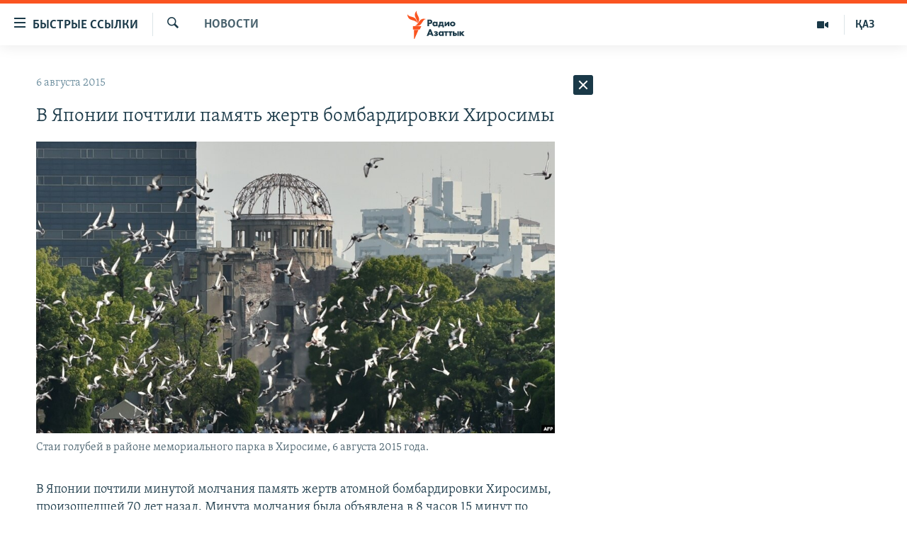

--- FILE ---
content_type: text/html; charset=utf-8
request_url: https://rus.azattyq.org/a/27173572.html
body_size: 33023
content:

<!DOCTYPE html>
<html lang="ru" dir="ltr" class="no-js">
<head>
        <link rel="stylesheet" href="/Content/responsive/RFE/ru-KZ/RFE-ru-KZ.css?&amp;av=0.0.0.0&amp;cb=370">
<script src="https://tags.azattyq.org/rferl-pangea/prod/utag.sync.js"></script><script type='text/javascript' src='https://www.youtube.com/iframe_api' async></script>            <link rel="manifest" href="/manifest.json">
    <script type="text/javascript">
        //a general 'js' detection, must be on top level in <head>, due to CSS performance
        document.documentElement.className = "js";
        var cacheBuster = "370";
        var appBaseUrl = "/";
        var imgEnhancerBreakpoints = [0, 144, 256, 408, 650, 1023, 1597];
        var isLoggingEnabled = false;
        var isPreviewPage = false;
        var isLivePreviewPage = false;

        if (!isPreviewPage) {
            window.RFE = window.RFE || {};
            window.RFE.cacheEnabledByParam = window.location.href.indexOf('nocache=1') === -1;

            const url = new URL(window.location.href);
            const params = new URLSearchParams(url.search);

            // Remove the 'nocache' parameter
            params.delete('nocache');

            // Update the URL without the 'nocache' parameter
            url.search = params.toString();
            window.history.replaceState(null, '', url.toString());
        } else {
            window.addEventListener('load', function() {
                const links = window.document.links;
                for (let i = 0; i < links.length; i++) {
                    links[i].href = '#';
                    links[i].target = '_self';
                }
             })
        }

var pwaEnabled = true;        var swCacheDisabled;
    </script>
    <meta charset="utf-8" />

            <title>&#x412; &#x42F;&#x43F;&#x43E;&#x43D;&#x438;&#x438; &#x43F;&#x43E;&#x447;&#x442;&#x438;&#x43B;&#x438; &#x43F;&#x430;&#x43C;&#x44F;&#x442;&#x44C; &#x436;&#x435;&#x440;&#x442;&#x432; &#x431;&#x43E;&#x43C;&#x431;&#x430;&#x440;&#x434;&#x438;&#x440;&#x43E;&#x432;&#x43A;&#x438; &#x425;&#x438;&#x440;&#x43E;&#x441;&#x438;&#x43C;&#x44B;</title>
            <meta name="description" content="&#x412; &#x42F;&#x43F;&#x43E;&#x43D;&#x438;&#x438; &#x43F;&#x43E;&#x447;&#x442;&#x438;&#x43B;&#x438; &#x43C;&#x438;&#x43D;&#x443;&#x442;&#x43E;&#x439; &#x43C;&#x43E;&#x43B;&#x447;&#x430;&#x43D;&#x438;&#x44F; &#x43F;&#x430;&#x43C;&#x44F;&#x442;&#x44C; &#x436;&#x435;&#x440;&#x442;&#x432; &#x430;&#x442;&#x43E;&#x43C;&#x43D;&#x43E;&#x439; &#x431;&#x43E;&#x43C;&#x431;&#x430;&#x440;&#x434;&#x438;&#x440;&#x43E;&#x432;&#x43A;&#x438;&#xA0;&#x425;&#x438;&#x440;&#x43E;&#x441;&#x438;&#x43C;&#x44B;, &#x43F;&#x440;&#x43E;&#x438;&#x437;&#x43E;&#x448;&#x435;&#x434;&#x448;&#x435;&#x439; 70 &#x43B;&#x435;&#x442; &#x43D;&#x430;&#x437;&#x430;&#x434;.&#xA0;&#x41C;&#x438;&#x43D;&#x443;&#x442;&#x430; &#x43C;&#x43E;&#x43B;&#x447;&#x430;&#x43D;&#x438;&#x44F; &#x431;&#x44B;&#x43B;&#x430; &#x43E;&#x431;&#x44A;&#x44F;&#x432;&#x43B;&#x435;&#x43D;&#x430; &#x432; 8 &#x447;&#x430;&#x441;&#x43E;&#x432; 15 &#x43C;&#x438;&#x43D;&#x443;&#x442; &#x43F;&#x43E; &#x442;&#x43E;&#x43A;&#x438;&#x439;&#x441;&#x43A;&#x43E;&#x43C;&#x443; &#x432;&#x440;&#x435;&#x43C;&#x435;&#x43D;&#x438;, &#x438;&#x43C;&#x435;&#x43D;&#x43D;&#x43E; &#x432; &#x442;&#x43E;&#x442; &#x43C;&#x43E;&#x43C;&#x435;&#x43D;&#x442;, &#x43A;&#x43E;&#x433;&#x434;&#x430; 6 &#x430;&#x432;&#x433;&#x443;&#x441;&#x442;&#x430; 1945 &#x433;&#x43E;&#x434;&#x430; &#x43D;&#x430; &#x433;&#x43E;&#x440;&#x43E;&#x434; &#x431;&#x44B;&#x43B;&#x430; &#x441;&#x431;&#x440;&#x43E;&#x448;&#x435;&#x43D;&#x430; &#x430;&#x442;&#x43E;&#x43C;&#x43D;&#x430;&#x44F; &#x431;&#x43E;&#x43C;&#x431;&#x430;. &#x423;&#x434;&#x430;&#x440;&#x44B; &#x43A;&#x43E;&#x43B;&#x43E;&#x43A;&#x43E;&#x43B;&#x430; &#x43E;&#x442;&#x441;&#x447;&#x438;&#x442;&#x44B;&#x432;&#x430;&#x43B;&#x438;..." />
                <meta name="keywords" content="Новости " />
    <meta name="viewport" content="width=device-width, initial-scale=1.0" />


    <meta http-equiv="X-UA-Compatible" content="IE=edge" />

<meta name="robots" content="max-image-preview:large"><meta name="yandex-verification" content="b4983b94636388c5" />

        <link href="https://rus.azattyq.org/a/27173572.html" rel="canonical" />

        <meta name="apple-mobile-web-app-title" content="&#x420;&#x430;&#x434;&#x438;&#x43E; &#xAB;&#x421;&#x432;&#x43E;&#x431;&#x43E;&#x434;&#x43D;&#x430;&#x44F; &#x415;&#x432;&#x440;&#x43E;&#x43F;&#x430;&#xBB;/&#x420;&#x430;&#x434;&#x438;&#x43E; &#xAB;&#x421;&#x432;&#x43E;&#x431;&#x43E;&#x434;&#x430;&#xBB;" />
        <meta name="apple-mobile-web-app-status-bar-style" content="black" />
            <meta name="apple-itunes-app" content="app-id=475986784, app-argument=//27173572.ltr" />
<meta content="&#x412; &#x42F;&#x43F;&#x43E;&#x43D;&#x438;&#x438; &#x43F;&#x43E;&#x447;&#x442;&#x438;&#x43B;&#x438; &#x43F;&#x430;&#x43C;&#x44F;&#x442;&#x44C; &#x436;&#x435;&#x440;&#x442;&#x432; &#x431;&#x43E;&#x43C;&#x431;&#x430;&#x440;&#x434;&#x438;&#x440;&#x43E;&#x432;&#x43A;&#x438; &#x425;&#x438;&#x440;&#x43E;&#x441;&#x438;&#x43C;&#x44B;" property="og:title"></meta>
<meta content="&#x412; &#x42F;&#x43F;&#x43E;&#x43D;&#x438;&#x438; &#x43F;&#x43E;&#x447;&#x442;&#x438;&#x43B;&#x438; &#x43C;&#x438;&#x43D;&#x443;&#x442;&#x43E;&#x439; &#x43C;&#x43E;&#x43B;&#x447;&#x430;&#x43D;&#x438;&#x44F; &#x43F;&#x430;&#x43C;&#x44F;&#x442;&#x44C; &#x436;&#x435;&#x440;&#x442;&#x432; &#x430;&#x442;&#x43E;&#x43C;&#x43D;&#x43E;&#x439; &#x431;&#x43E;&#x43C;&#x431;&#x430;&#x440;&#x434;&#x438;&#x440;&#x43E;&#x432;&#x43A;&#x438;&#xA0;&#x425;&#x438;&#x440;&#x43E;&#x441;&#x438;&#x43C;&#x44B;, &#x43F;&#x440;&#x43E;&#x438;&#x437;&#x43E;&#x448;&#x435;&#x434;&#x448;&#x435;&#x439; 70 &#x43B;&#x435;&#x442; &#x43D;&#x430;&#x437;&#x430;&#x434;.&#xA0;&#x41C;&#x438;&#x43D;&#x443;&#x442;&#x430; &#x43C;&#x43E;&#x43B;&#x447;&#x430;&#x43D;&#x438;&#x44F; &#x431;&#x44B;&#x43B;&#x430; &#x43E;&#x431;&#x44A;&#x44F;&#x432;&#x43B;&#x435;&#x43D;&#x430; &#x432; 8 &#x447;&#x430;&#x441;&#x43E;&#x432; 15 &#x43C;&#x438;&#x43D;&#x443;&#x442; &#x43F;&#x43E; &#x442;&#x43E;&#x43A;&#x438;&#x439;&#x441;&#x43A;&#x43E;&#x43C;&#x443; &#x432;&#x440;&#x435;&#x43C;&#x435;&#x43D;&#x438;, &#x438;&#x43C;&#x435;&#x43D;&#x43D;&#x43E; &#x432; &#x442;&#x43E;&#x442; &#x43C;&#x43E;&#x43C;&#x435;&#x43D;&#x442;, &#x43A;&#x43E;&#x433;&#x434;&#x430; 6 &#x430;&#x432;&#x433;&#x443;&#x441;&#x442;&#x430; 1945 &#x433;&#x43E;&#x434;&#x430; &#x43D;&#x430; &#x433;&#x43E;&#x440;&#x43E;&#x434; &#x431;&#x44B;&#x43B;&#x430; &#x441;&#x431;&#x440;&#x43E;&#x448;&#x435;&#x43D;&#x430; &#x430;&#x442;&#x43E;&#x43C;&#x43D;&#x430;&#x44F; &#x431;&#x43E;&#x43C;&#x431;&#x430;. &#x423;&#x434;&#x430;&#x440;&#x44B; &#x43A;&#x43E;&#x43B;&#x43E;&#x43A;&#x43E;&#x43B;&#x430; &#x43E;&#x442;&#x441;&#x447;&#x438;&#x442;&#x44B;&#x432;&#x430;&#x43B;&#x438;..." property="og:description"></meta>
<meta content="article" property="og:type"></meta>
<meta content="https://rus.azattyq.org/a/27173572.html" property="og:url"></meta>
<meta content="&#x420;&#x430;&#x434;&#x438;&#x43E; &#x410;&#x437;&#x430;&#x442;&#x442;&#x44B;&#x43A;" property="og:site_name"></meta>
<meta content="https://www.facebook.com/RadioAzattyq" property="article:publisher"></meta>
<meta content="https://gdb.rferl.org/38316b9f-5818-4d17-9870-881028866145_w1200_h630.jpg" property="og:image"></meta>
<meta content="1200" property="og:image:width"></meta>
<meta content="630" property="og:image:height"></meta>
<meta content="137980759673857" property="fb:app_id"></meta>
<meta content="summary_large_image" name="twitter:card"></meta>
<meta content="@Radio_Azattyk" name="twitter:site"></meta>
<meta content="https://gdb.rferl.org/38316b9f-5818-4d17-9870-881028866145_w1200_h630.jpg" name="twitter:image"></meta>
<meta content="&#x412; &#x42F;&#x43F;&#x43E;&#x43D;&#x438;&#x438; &#x43F;&#x43E;&#x447;&#x442;&#x438;&#x43B;&#x438; &#x43F;&#x430;&#x43C;&#x44F;&#x442;&#x44C; &#x436;&#x435;&#x440;&#x442;&#x432; &#x431;&#x43E;&#x43C;&#x431;&#x430;&#x440;&#x434;&#x438;&#x440;&#x43E;&#x432;&#x43A;&#x438; &#x425;&#x438;&#x440;&#x43E;&#x441;&#x438;&#x43C;&#x44B;" name="twitter:title"></meta>
<meta content="&#x412; &#x42F;&#x43F;&#x43E;&#x43D;&#x438;&#x438; &#x43F;&#x43E;&#x447;&#x442;&#x438;&#x43B;&#x438; &#x43C;&#x438;&#x43D;&#x443;&#x442;&#x43E;&#x439; &#x43C;&#x43E;&#x43B;&#x447;&#x430;&#x43D;&#x438;&#x44F; &#x43F;&#x430;&#x43C;&#x44F;&#x442;&#x44C; &#x436;&#x435;&#x440;&#x442;&#x432; &#x430;&#x442;&#x43E;&#x43C;&#x43D;&#x43E;&#x439; &#x431;&#x43E;&#x43C;&#x431;&#x430;&#x440;&#x434;&#x438;&#x440;&#x43E;&#x432;&#x43A;&#x438;&#xA0;&#x425;&#x438;&#x440;&#x43E;&#x441;&#x438;&#x43C;&#x44B;, &#x43F;&#x440;&#x43E;&#x438;&#x437;&#x43E;&#x448;&#x435;&#x434;&#x448;&#x435;&#x439; 70 &#x43B;&#x435;&#x442; &#x43D;&#x430;&#x437;&#x430;&#x434;.&#xA0;&#x41C;&#x438;&#x43D;&#x443;&#x442;&#x430; &#x43C;&#x43E;&#x43B;&#x447;&#x430;&#x43D;&#x438;&#x44F; &#x431;&#x44B;&#x43B;&#x430; &#x43E;&#x431;&#x44A;&#x44F;&#x432;&#x43B;&#x435;&#x43D;&#x430; &#x432; 8 &#x447;&#x430;&#x441;&#x43E;&#x432; 15 &#x43C;&#x438;&#x43D;&#x443;&#x442; &#x43F;&#x43E; &#x442;&#x43E;&#x43A;&#x438;&#x439;&#x441;&#x43A;&#x43E;&#x43C;&#x443; &#x432;&#x440;&#x435;&#x43C;&#x435;&#x43D;&#x438;, &#x438;&#x43C;&#x435;&#x43D;&#x43D;&#x43E; &#x432; &#x442;&#x43E;&#x442; &#x43C;&#x43E;&#x43C;&#x435;&#x43D;&#x442;, &#x43A;&#x43E;&#x433;&#x434;&#x430; 6 &#x430;&#x432;&#x433;&#x443;&#x441;&#x442;&#x430; 1945 &#x433;&#x43E;&#x434;&#x430; &#x43D;&#x430; &#x433;&#x43E;&#x440;&#x43E;&#x434; &#x431;&#x44B;&#x43B;&#x430; &#x441;&#x431;&#x440;&#x43E;&#x448;&#x435;&#x43D;&#x430; &#x430;&#x442;&#x43E;&#x43C;&#x43D;&#x430;&#x44F; &#x431;&#x43E;&#x43C;&#x431;&#x430;. &#x423;&#x434;&#x430;&#x440;&#x44B; &#x43A;&#x43E;&#x43B;&#x43E;&#x43A;&#x43E;&#x43B;&#x430; &#x43E;&#x442;&#x441;&#x447;&#x438;&#x442;&#x44B;&#x432;&#x430;&#x43B;&#x438;..." name="twitter:description"></meta>
                    <link rel="amphtml" href="https://rus.azattyq.org/amp/27173572.html" />
<script type="application/ld+json">{"articleSection":"Новости ","isAccessibleForFree":true,"headline":"В Японии почтили память жертв бомбардировки Хиросимы","inLanguage":"ru-KZ","keywords":"Новости ","author":{"@type":"Person","name":"Автор"},"datePublished":"2015-08-06 08:01:13Z","dateModified":"2015-08-10 07:16:13Z","publisher":{"logo":{"width":512,"height":220,"@type":"ImageObject","url":"https://rus.azattyq.org/Content/responsive/RFE/ru-KZ/img/logo.png"},"@type":"NewsMediaOrganization","url":"https://rus.azattyq.org","sameAs":["https://facebook.com/RadioAzattyq","https://twitter.com/RadioAzattyq","https://www.youtube.com/user/AzattyqRadio","https://www.instagram.com/azattyq","https://t.me/RadioAzattyq"],"name":"Радио Азаттык","alternateName":""},"@context":"https://schema.org","@type":"NewsArticle","mainEntityOfPage":"https://rus.azattyq.org/a/27173572.html","url":"https://rus.azattyq.org/a/27173572.html","description":"В Японии почтили минутой молчания память жертв атомной бомбардировки Хиросимы, произошедшей 70 лет назад. Минута молчания была объявлена в 8 часов 15 минут по токийскому времени, именно в тот момент, когда 6 августа 1945 года на город была сброшена атомная бомба. Удары колокола отсчитывали...","image":{"width":1080,"height":608,"@type":"ImageObject","url":"https://gdb.rferl.org/38316b9f-5818-4d17-9870-881028866145_w1080_h608.jpg"},"name":"В Японии почтили память жертв бомбардировки Хиросимы"}</script>
    <script src="/Scripts/responsive/infographics.bundle.min.js?&amp;av=0.0.0.0&amp;cb=370"></script>
        <script src="/Scripts/responsive/dollardom.min.js?&amp;av=0.0.0.0&amp;cb=370"></script>
        <script src="/Scripts/responsive/modules/commons.js?&amp;av=0.0.0.0&amp;cb=370"></script>
        <script src="/Scripts/responsive/modules/app_code.js?&amp;av=0.0.0.0&amp;cb=370"></script>

        <link rel="icon" type="image/svg+xml" href="/Content/responsive/RFE/img/webApp/favicon.svg" />
        <link rel="alternate icon" href="/Content/responsive/RFE/img/webApp/favicon.ico" />
            <link rel="mask-icon" color="#ea6903" href="/Content/responsive/RFE/img/webApp/favicon_safari.svg" />
        <link rel="apple-touch-icon" sizes="152x152" href="/Content/responsive/RFE/img/webApp/ico-152x152.png" />
        <link rel="apple-touch-icon" sizes="144x144" href="/Content/responsive/RFE/img/webApp/ico-144x144.png" />
        <link rel="apple-touch-icon" sizes="114x114" href="/Content/responsive/RFE/img/webApp/ico-114x114.png" />
        <link rel="apple-touch-icon" sizes="72x72" href="/Content/responsive/RFE/img/webApp/ico-72x72.png" />
        <link rel="apple-touch-icon-precomposed" href="/Content/responsive/RFE/img/webApp/ico-57x57.png" />
        <link rel="icon" sizes="192x192" href="/Content/responsive/RFE/img/webApp/ico-192x192.png" />
        <link rel="icon" sizes="128x128" href="/Content/responsive/RFE/img/webApp/ico-128x128.png" />
        <meta name="msapplication-TileColor" content="#ffffff" />
        <meta name="msapplication-TileImage" content="/Content/responsive/RFE/img/webApp/ico-144x144.png" />
                <link rel="preload" href="/Content/responsive/fonts/Skolar-Lt_Cyrl_v2.4.woff" type="font/woff" as="font" crossorigin="anonymous" />
    <link rel="alternate" type="application/rss+xml" title="RFE/RL - Top Stories [RSS]" href="/api/" />
    <link rel="sitemap" type="application/rss+xml" href="/sitemap.xml" />
    
    



</head>
<body class=" nav-no-loaded cc_theme pg-arch arch-news nojs-images ">
        <script type="text/javascript" >
            var analyticsData = {url:"https://rus.azattyq.org/a/27173572.html",property_id:"418",article_uid:"27173572",page_title:"В Японии почтили память жертв бомбардировки Хиросимы",page_type:"article",content_type:"article",subcontent_type:"article",last_modified:"2015-08-10 07:16:13Z",pub_datetime:"2015-08-06 08:01:13Z",pub_year:"2015",pub_month:"08",pub_day:"06",pub_hour:"08",pub_weekday:"Thursday",section:"новости ",english_section:"news-azattyq",byline:"",categories:"news-azattyq",domain:"rus.azattyq.org",language:"Russian",language_service:"RFERL Kazakh",platform:"web",copied:"no",copied_article:"",copied_title:"",runs_js:"Yes",cms_release:"8.44.0.0.370",enviro_type:"prod",slug:"",entity:"RFE",short_language_service:"KAZ",platform_short:"W",page_name:"В Японии почтили память жертв бомбардировки Хиросимы"};
        </script>
<noscript><iframe src="https://www.googletagmanager.com/ns.html?id=GTM-WXZBPZ" height="0" width="0" style="display:none;visibility:hidden"></iframe></noscript>        <script type="text/javascript" data-cookiecategory="analytics">
            var gtmEventObject = Object.assign({}, analyticsData, {event: 'page_meta_ready'});window.dataLayer = window.dataLayer || [];window.dataLayer.push(gtmEventObject);
            if (top.location === self.location) { //if not inside of an IFrame
                 var renderGtm = "true";
                 if (renderGtm === "true") {
            (function(w,d,s,l,i){w[l]=w[l]||[];w[l].push({'gtm.start':new Date().getTime(),event:'gtm.js'});var f=d.getElementsByTagName(s)[0],j=d.createElement(s),dl=l!='dataLayer'?'&l='+l:'';j.async=true;j.src='//www.googletagmanager.com/gtm.js?id='+i+dl;f.parentNode.insertBefore(j,f);})(window,document,'script','dataLayer','GTM-WXZBPZ');
                 }
            }
        </script>
        <!--Analytics tag js version start-->
            <script type="text/javascript" data-cookiecategory="analytics">
                var utag_data = Object.assign({}, analyticsData, {});
if(typeof(TealiumTagFrom)==='function' && typeof(TealiumTagSearchKeyword)==='function') {
var utag_from=TealiumTagFrom();var utag_searchKeyword=TealiumTagSearchKeyword();
if(utag_searchKeyword!=null && utag_searchKeyword!=='' && utag_data["search_keyword"]==null) utag_data["search_keyword"]=utag_searchKeyword;if(utag_from!=null && utag_from!=='') utag_data["from"]=TealiumTagFrom();}
                if(window.top!== window.self&&utag_data.page_type==="snippet"){utag_data.page_type = 'iframe';}
                try{if(window.top!==window.self&&window.self.location.hostname===window.top.location.hostname){utag_data.platform = 'self-embed';utag_data.platform_short = 'se';}}catch(e){if(window.top!==window.self&&window.self.location.search.includes("platformType=self-embed")){utag_data.platform = 'cross-promo';utag_data.platform_short = 'cp';}}
                (function(a,b,c,d){    a="https://tags.azattyq.org/rferl-pangea/prod/utag.js";    b=document;c="script";d=b.createElement(c);d.src=a;d.type="text/java"+c;d.async=true;    a=b.getElementsByTagName(c)[0];a.parentNode.insertBefore(d,a);    })();
            </script>
        <!--Analytics tag js version end-->
<!-- Analytics tag management NoScript -->
<noscript>
<img style="position: absolute; border: none;" src="https://ssc.azattyq.org/b/ss/bbgprod,bbgentityrferl/1/G.4--NS/1066046798?pageName=rfe%3akaz%3aw%3aarticle%3a%d0%92%20%d0%af%d0%bf%d0%be%d0%bd%d0%b8%d0%b8%20%d0%bf%d0%be%d1%87%d1%82%d0%b8%d0%bb%d0%b8%20%d0%bf%d0%b0%d0%bc%d1%8f%d1%82%d1%8c%20%d0%b6%d0%b5%d1%80%d1%82%d0%b2%20%d0%b1%d0%be%d0%bc%d0%b1%d0%b0%d1%80%d0%b4%d0%b8%d1%80%d0%be%d0%b2%d0%ba%d0%b8%20%d0%a5%d0%b8%d1%80%d0%be%d1%81%d0%b8%d0%bc%d1%8b&amp;c6=%d0%92%20%d0%af%d0%bf%d0%be%d0%bd%d0%b8%d0%b8%20%d0%bf%d0%be%d1%87%d1%82%d0%b8%d0%bb%d0%b8%20%d0%bf%d0%b0%d0%bc%d1%8f%d1%82%d1%8c%20%d0%b6%d0%b5%d1%80%d1%82%d0%b2%20%d0%b1%d0%be%d0%bc%d0%b1%d0%b0%d1%80%d0%b4%d0%b8%d1%80%d0%be%d0%b2%d0%ba%d0%b8%20%d0%a5%d0%b8%d1%80%d0%be%d1%81%d0%b8%d0%bc%d1%8b&amp;v36=8.44.0.0.370&amp;v6=D=c6&amp;g=https%3a%2f%2frus.azattyq.org%2fa%2f27173572.html&amp;c1=D=g&amp;v1=D=g&amp;events=event1,event52&amp;c16=rferl%20kazakh&amp;v16=D=c16&amp;c5=news-azattyq&amp;v5=D=c5&amp;ch=%d0%9d%d0%be%d0%b2%d0%be%d1%81%d1%82%d0%b8%20&amp;c15=russian&amp;v15=D=c15&amp;c4=article&amp;v4=D=c4&amp;c14=27173572&amp;v14=D=c14&amp;v20=no&amp;c17=web&amp;v17=D=c17&amp;mcorgid=518abc7455e462b97f000101%40adobeorg&amp;server=rus.azattyq.org&amp;pageType=D=c4&amp;ns=bbg&amp;v29=D=server&amp;v25=rfe&amp;v30=418&amp;v105=D=User-Agent " alt="analytics" width="1" height="1" /></noscript>
<!-- End of Analytics tag management NoScript -->


        <!--*** Accessibility links - For ScreenReaders only ***-->
        <section>
            <div class="sr-only">
                <h2>&#x414;&#x43E;&#x441;&#x442;&#x443;&#x43F;&#x43D;&#x43E;&#x441;&#x442;&#x44C; &#x441;&#x441;&#x44B;&#x43B;&#x43E;&#x43A;</h2>
                <ul>
                    <li><a href="#content" data-disable-smooth-scroll="1">&#x412;&#x435;&#x440;&#x43D;&#x443;&#x442;&#x44C;&#x441;&#x44F; &#x43A; &#x43E;&#x441;&#x43D;&#x43E;&#x432;&#x43D;&#x43E;&#x43C;&#x443; &#x441;&#x43E;&#x434;&#x435;&#x440;&#x436;&#x430;&#x43D;&#x438;&#x44E;</a></li>
                    <li><a href="#navigation" data-disable-smooth-scroll="1">&#x412;&#x435;&#x440;&#x43D;&#x443;&#x442;&#x441;&#x44F; &#x43A; &#x433;&#x43B;&#x430;&#x432;&#x43D;&#x43E;&#x439; &#x43D;&#x430;&#x432;&#x438;&#x433;&#x430;&#x446;&#x438;&#x438;</a></li>
                    <li><a href="#txtHeaderSearch" data-disable-smooth-scroll="1">&#x412;&#x435;&#x440;&#x43D;&#x443;&#x442;&#x441;&#x44F; &#x43A; &#x43F;&#x43E;&#x438;&#x441;&#x43A;&#x443;</a></li>
                </ul>
            </div>
        </section>
    




<div dir="ltr">
    <div id="page">
            <aside>

<div class="c-lightbox overlay-modal">
    <div class="c-lightbox__intro">
        <h2 class="c-lightbox__intro-title"></h2>
        <button class="btn btn--rounded c-lightbox__btn c-lightbox__intro-next" title="&#x421;&#x43B;&#x435;&#x434;&#x443;&#x44E;&#x449;&#x438;&#x439;">
            <span class="ico ico--rounded ico-chevron-forward"></span>
            <span class="sr-only">&#x421;&#x43B;&#x435;&#x434;&#x443;&#x44E;&#x449;&#x438;&#x439;</span>
        </button>
    </div>
    <div class="c-lightbox__nav">
        <button class="btn btn--rounded c-lightbox__btn c-lightbox__btn--close" title="&#x417;&#x430;&#x43A;&#x440;&#x44B;&#x442;&#x44C;">
            <span class="ico ico--rounded ico-close"></span>
            <span class="sr-only">&#x417;&#x430;&#x43A;&#x440;&#x44B;&#x442;&#x44C;</span>
        </button>
        <button class="btn btn--rounded c-lightbox__btn c-lightbox__btn--prev" title="&#x41F;&#x440;&#x435;&#x434;&#x44B;&#x434;&#x443;&#x449;&#x438;&#x439;">
            <span class="ico ico--rounded ico-chevron-backward"></span>
            <span class="sr-only">&#x41F;&#x440;&#x435;&#x434;&#x44B;&#x434;&#x443;&#x449;&#x438;&#x439;</span>
        </button>
        <button class="btn btn--rounded c-lightbox__btn c-lightbox__btn--next" title="&#x421;&#x43B;&#x435;&#x434;&#x443;&#x44E;&#x449;&#x438;&#x439;">
            <span class="ico ico--rounded ico-chevron-forward"></span>
            <span class="sr-only">&#x421;&#x43B;&#x435;&#x434;&#x443;&#x44E;&#x449;&#x438;&#x439;</span>
        </button>
    </div>
    <div class="c-lightbox__content-wrap">
        <figure class="c-lightbox__content">
            <span class="c-spinner c-spinner--lightbox">
                <img src="/Content/responsive/img/player-spinner.png"
                     alt="please wait"
                     title="please wait" />
            </span>
            <div class="c-lightbox__img">
                <div class="thumb">
                    <img src="" alt="" />
                </div>
            </div>
            <figcaption>
                <div class="c-lightbox__info c-lightbox__info--foot">
                    <span class="c-lightbox__counter"></span>
                    <span class="caption c-lightbox__caption"></span>
                </div>
            </figcaption>
        </figure>
    </div>
    <div class="hidden">
        <div class="content-advisory__box content-advisory__box--lightbox">
            <span class="content-advisory__box-text">&#x42D;&#x442;&#x430; &#x444;&#x43E;&#x442;&#x43E;&#x433;&#x440;&#x430;&#x444;&#x438;&#x44F; &#x441;&#x43E;&#x434;&#x435;&#x440;&#x436;&#x438;&#x442; &#x43A;&#x43E;&#x43D;&#x442;&#x435;&#x43D;&#x442;, &#x43A;&#x43E;&#x442;&#x43E;&#x440;&#x44B;&#x439; &#x43C;&#x43E;&#x436;&#x435;&#x442; &#x43F;&#x43E;&#x43A;&#x430;&#x437;&#x430;&#x442;&#x44C;&#x441;&#x44F; &#x43E;&#x441;&#x43A;&#x43E;&#x440;&#x431;&#x438;&#x442;&#x435;&#x43B;&#x44C;&#x43D;&#x44B;&#x43C; &#x438;&#x43B;&#x438; &#x43D;&#x435;&#x434;&#x43E;&#x43F;&#x443;&#x441;&#x442;&#x438;&#x43C;&#x44B;&#x43C;.</span>
            <button class="btn btn--transparent content-advisory__box-btn m-t-md" value="text" type="button">
                <span class="btn__text">
                    &#x41A;&#x43B;&#x438;&#x43A;&#x43D;&#x438;&#x442;&#x435;, &#x447;&#x442;&#x43E;&#x431;&#x44B; &#x43F;&#x43E;&#x441;&#x43C;&#x43E;&#x442;&#x440;&#x435;&#x442;&#x44C;
                </span>
            </button>
        </div>
    </div>
</div>                
<div class="ctc-message pos-fix">
    <div class="ctc-message__inner">Link has been copied to clipboard</div>
</div>
            </aside>

<div class="hdr-20 hdr-20--big">
    <div class="hdr-20__inner">
        <div class="hdr-20__max pos-rel">
            <div class="hdr-20__side hdr-20__side--primary d-flex">
                <label data-for="main-menu-ctrl" data-switcher-trigger="true" data-switch-target="main-menu-ctrl" class="burger hdr-trigger pos-rel trans-trigger" data-trans-evt="click" data-trans-id="menu">
                    <span class="ico ico-close hdr-trigger__ico hdr-trigger__ico--close burger__ico burger__ico--close"></span>
                    <span class="ico ico-menu hdr-trigger__ico hdr-trigger__ico--open burger__ico burger__ico--open"></span>
                        <span class="burger__label">&#x411;&#x44B;&#x441;&#x442;&#x440;&#x44B;&#x435; &#x441;&#x441;&#x44B;&#x43B;&#x43A;&#x438;</span>
                </label>
                <div class="menu-pnl pos-fix trans-target" data-switch-target="main-menu-ctrl" data-trans-id="menu">
                    <div class="menu-pnl__inner">
                        <nav class="main-nav menu-pnl__item menu-pnl__item--first">
                            <ul class="main-nav__list accordeon" data-analytics-tales="false" data-promo-name="link" data-location-name="nav,secnav">
                                

        <li class="main-nav__item accordeon__item" data-switch-target="menu-item-598">
            <label class="main-nav__item-name main-nav__item-name--label accordeon__control-label" data-switcher-trigger="true" data-for="menu-item-598">
                &#x426;&#x435;&#x43D;&#x442;&#x440;&#x430;&#x43B;&#x44C;&#x43D;&#x430;&#x44F; &#x410;&#x437;&#x438;&#x44F;
                <span class="ico ico-chevron-down main-nav__chev"></span>
            </label>
            <div class="main-nav__sub-list">
                
    <a class="main-nav__item-name main-nav__item-name--link main-nav__item-name--sub" href="/p/6951.html" title="&#x41A;&#x430;&#x437;&#x430;&#x445;&#x441;&#x442;&#x430;&#x43D;" data-item-name="kazakhstan-rus" >&#x41A;&#x430;&#x437;&#x430;&#x445;&#x441;&#x442;&#x430;&#x43D;</a>

    <a class="main-nav__item-name main-nav__item-name--link main-nav__item-name--sub" href="/kyrgyzstan" title="&#x41A;&#x44B;&#x440;&#x433;&#x44B;&#x437;&#x441;&#x442;&#x430;&#x43D;" data-item-name="Kyrgyzstan-rus" >&#x41A;&#x44B;&#x440;&#x433;&#x44B;&#x437;&#x441;&#x442;&#x430;&#x43D;</a>

    <a class="main-nav__item-name main-nav__item-name--link main-nav__item-name--sub" href="/uzbekistan" title="&#x423;&#x437;&#x431;&#x435;&#x43A;&#x438;&#x441;&#x442;&#x430;&#x43D;" data-item-name="uzbekistan-rus" >&#x423;&#x437;&#x431;&#x435;&#x43A;&#x438;&#x441;&#x442;&#x430;&#x43D;</a>

    <a class="main-nav__item-name main-nav__item-name--link main-nav__item-name--sub" href="/tajikistan" title="&#x422;&#x430;&#x434;&#x436;&#x438;&#x43A;&#x438;&#x441;&#x442;&#x430;&#x43D;" data-item-name="tajikistan-rus" >&#x422;&#x430;&#x434;&#x436;&#x438;&#x43A;&#x438;&#x441;&#x442;&#x430;&#x43D;</a>

            </div>
        </li>

        <li class="main-nav__item">
            <a class="main-nav__item-name main-nav__item-name--link" href="/z/360" title="&#x41D;&#x43E;&#x432;&#x43E;&#x441;&#x442;&#x438;" data-item-name="news-azattyq" >&#x41D;&#x43E;&#x432;&#x43E;&#x441;&#x442;&#x438;</a>
        </li>

        <li class="main-nav__item">
            <a class="main-nav__item-name main-nav__item-name--link" href="/z/22747" title="&#x412;&#x43E;&#x439;&#x43D;&#x430; &#x432; &#x423;&#x43A;&#x440;&#x430;&#x438;&#x43D;&#x435;" data-item-name="war-in-ukraine" >&#x412;&#x43E;&#x439;&#x43D;&#x430; &#x432; &#x423;&#x43A;&#x440;&#x430;&#x438;&#x43D;&#x435;</a>
        </li>

        <li class="main-nav__item accordeon__item" data-switch-target="menu-item-4683">
            <label class="main-nav__item-name main-nav__item-name--label accordeon__control-label" data-switcher-trigger="true" data-for="menu-item-4683">
                &#x41D;&#x430; &#x434;&#x440;&#x443;&#x433;&#x438;&#x445; &#x44F;&#x437;&#x44B;&#x43A;&#x430;&#x445;
                <span class="ico ico-chevron-down main-nav__chev"></span>
            </label>
            <div class="main-nav__sub-list">
                
    <a class="main-nav__item-name main-nav__item-name--link main-nav__item-name--sub" href="https://www.azattyq.org/" title="&#x49A;&#x430;&#x437;&#x430;&#x49B;&#x448;&#x430;"  target="_blank" rel="noopener">&#x49A;&#x430;&#x437;&#x430;&#x49B;&#x448;&#x430;</a>

    <a class="main-nav__item-name main-nav__item-name--link main-nav__item-name--sub" href="https://www.azattyk.org/" title="&#x41A;&#x44B;&#x440;&#x433;&#x44B;&#x437;&#x447;&#x430;"  target="_blank" rel="noopener">&#x41A;&#x44B;&#x440;&#x433;&#x44B;&#x437;&#x447;&#x430;</a>

    <a class="main-nav__item-name main-nav__item-name--link main-nav__item-name--sub" href="https://www.ozodlik.org/" title="&#x40E;&#x437;&#x431;&#x435;&#x43A;&#x447;&#x430;"  target="_blank" rel="noopener">&#x40E;&#x437;&#x431;&#x435;&#x43A;&#x447;&#x430;</a>

    <a class="main-nav__item-name main-nav__item-name--link main-nav__item-name--sub" href="https://www.ozodi.org/" title="&#x422;&#x43E;&#x4B7;&#x438;&#x43A;&#x4E3;"  target="_blank" rel="noopener">&#x422;&#x43E;&#x4B7;&#x438;&#x43A;&#x4E3;</a>

    <a class="main-nav__item-name main-nav__item-name--link main-nav__item-name--sub" href="https://www.azathabar.com/" title="T&#xFC;rkmen&#xE7;e"  target="_blank" rel="noopener">T&#xFC;rkmen&#xE7;e</a>

            </div>
        </li>



                            </ul>
                        </nav>
                        

<div class="menu-pnl__item">
        <a href="https://www.azattyq.org" class="menu-pnl__item-link" alt="&#x49A;&#x430;&#x437;&#x430;&#x49B;">&#x49A;&#x430;&#x437;&#x430;&#x49B;</a>
</div>


                        
                            <div class="menu-pnl__item menu-pnl__item--social">
                                    <h5 class="menu-pnl__sub-head">&#x41F;&#x43E;&#x434;&#x43F;&#x438;&#x448;&#x438;&#x442;&#x435;&#x441;&#x44C; &#x43D;&#x430; &#x43D;&#x430;&#x441; &#x432; &#x441;&#x43E;&#x446;&#x441;&#x435;&#x442;&#x44F;&#x445;</h5>

        <a href="https://facebook.com/RadioAzattyq" title="&#x410;&#x437;&#x430;&#x442;&#x442;&#x44B;&#x43A; &#x432; Facebook&#x27;e" data-analytics-text="follow_on_facebook" class="btn btn--rounded btn--social-inverted menu-pnl__btn js-social-btn btn-facebook"  target="_blank" rel="noopener">
            <span class="ico ico-facebook-alt ico--rounded"></span>
        </a>


        <a href="https://www.youtube.com/user/AzattyqRadio" title="&#x41D;&#x430;&#x448; Youtube-&#x43A;&#x430;&#x43D;&#x430;&#x43B;" data-analytics-text="follow_on_youtube" class="btn btn--rounded btn--social-inverted menu-pnl__btn js-social-btn btn-youtube"  target="_blank" rel="noopener">
            <span class="ico ico-youtube ico--rounded"></span>
        </a>


        <a href="https://twitter.com/RadioAzattyq" title="&#x410;&#x437;&#x430;&#x442;&#x442;&#x44B;&#x43A; &#x432; Twitter&#x27;e" data-analytics-text="follow_on_twitter" class="btn btn--rounded btn--social-inverted menu-pnl__btn js-social-btn btn-twitter"  target="_blank" rel="noopener">
            <span class="ico ico-twitter ico--rounded"></span>
        </a>


        <a href="https://www.instagram.com/azattyq" title="&#x410;&#x437;&#x430;&#x442;&#x442;&#x44B;&#x43A; &#x432; Instagram&#x27;&#x435;" data-analytics-text="follow_on_instagram" class="btn btn--rounded btn--social-inverted menu-pnl__btn js-social-btn btn-instagram"  target="_blank" rel="noopener">
            <span class="ico ico-instagram ico--rounded"></span>
        </a>


        <a href="https://t.me/RadioAzattyq" title="&#x410;&#x437;&#x430;&#x442;&#x442;&#x44B;&#x43A; &#x432; Telegram&#x27;&#x435;" data-analytics-text="follow_on_telegram" class="btn btn--rounded btn--social-inverted menu-pnl__btn js-social-btn btn-telegram"  target="_blank" rel="noopener">
            <span class="ico ico-telegram ico--rounded"></span>
        </a>

                            </div>
                            <div class="menu-pnl__item">
                                <a href="/navigation/allsites" class="menu-pnl__item-link">
                                    <span class="ico ico-languages "></span>
                                    &#x412;&#x441;&#x435; &#x441;&#x430;&#x439;&#x442;&#x44B; &#x420;&#x421;&#x415;/&#x420;&#x421;
                                </a>
                            </div>
                    </div>
                </div>
                <label data-for="top-search-ctrl" data-switcher-trigger="true" data-switch-target="top-search-ctrl" class="top-srch-trigger hdr-trigger">
                    <span class="ico ico-close hdr-trigger__ico hdr-trigger__ico--close top-srch-trigger__ico top-srch-trigger__ico--close"></span>
                    <span class="ico ico-search hdr-trigger__ico hdr-trigger__ico--open top-srch-trigger__ico top-srch-trigger__ico--open"></span>
                </label>
                <div class="srch-top srch-top--in-header" data-switch-target="top-search-ctrl">
                    <div class="container">
                        
<form action="/s" class="srch-top__form srch-top__form--in-header" id="form-topSearchHeader" method="get" role="search">    <label for="txtHeaderSearch" class="sr-only">&#x418;&#x441;&#x43A;&#x430;&#x442;&#x44C;</label>
    <input type="text" id="txtHeaderSearch" name="k" placeholder="&#x41F;&#x43E;&#x438;&#x441;&#x43A;" accesskey="s" value="" class="srch-top__input analyticstag-event" onkeydown="if (event.keyCode === 13) { FireAnalyticsTagEventOnSearch('search', $dom.get('#txtHeaderSearch')[0].value) }" />
    <button title="&#x418;&#x441;&#x43A;&#x430;&#x442;&#x44C;" type="submit" class="btn btn--top-srch analyticstag-event" onclick="FireAnalyticsTagEventOnSearch('search', $dom.get('#txtHeaderSearch')[0].value) ">
        <span class="ico ico-search"></span>
    </button>
</form>
                    </div>
                </div>
                <a href="/" class="main-logo-link">
                    <img src="/Content/responsive/RFE/ru-KZ/img/logo-compact.svg" class="main-logo main-logo--comp" alt="site logo">
                        <img src="/Content/responsive/RFE/ru-KZ/img/logo.svg" class="main-logo main-logo--big" alt="site logo">
                </a>
            </div>
            <div class="hdr-20__side hdr-20__side--secondary d-flex">
                

    <a href="https://www.azattyq.org" title="&#x49A;&#x410;&#x417;" class="hdr-20__secondary-item hdr-20__secondary-item--lang" data-item-name="satellite">
        
&#x49A;&#x410;&#x417;
    </a>

    <a href="/multimedia" title="&#x41C;&#x443;&#x43B;&#x44C;&#x442;&#x438;&#x43C;&#x435;&#x434;&#x438;&#x430;" class="hdr-20__secondary-item" data-item-name="video">
        
    <span class="ico ico-video hdr-20__secondary-icon"></span>

    </a>

    <a href="/s" title="&#x418;&#x441;&#x43A;&#x430;&#x442;&#x44C;" class="hdr-20__secondary-item hdr-20__secondary-item--search" data-item-name="search">
        
    <span class="ico ico-search hdr-20__secondary-icon hdr-20__secondary-icon--search"></span>

    </a>



                
                <div class="srch-bottom">
                    
<form action="/s" class="srch-bottom__form d-flex" id="form-bottomSearch" method="get" role="search">    <label for="txtSearch" class="sr-only">&#x418;&#x441;&#x43A;&#x430;&#x442;&#x44C;</label>
    <input type="search" id="txtSearch" name="k" placeholder="&#x41F;&#x43E;&#x438;&#x441;&#x43A;" accesskey="s" value="" class="srch-bottom__input analyticstag-event" onkeydown="if (event.keyCode === 13) { FireAnalyticsTagEventOnSearch('search', $dom.get('#txtSearch')[0].value) }" />
    <button title="&#x418;&#x441;&#x43A;&#x430;&#x442;&#x44C;" type="submit" class="btn btn--bottom-srch analyticstag-event" onclick="FireAnalyticsTagEventOnSearch('search', $dom.get('#txtSearch')[0].value) ">
        <span class="ico ico-search"></span>
    </button>
</form>
                </div>
            </div>
            <img src="/Content/responsive/RFE/ru-KZ/img/logo-print.gif" class="logo-print" alt="site logo">
            <img src="/Content/responsive/RFE/ru-KZ/img/logo-print_color.png" class="logo-print logo-print--color" alt="site logo">
        </div>
    </div>
</div>
    <script>
        if (document.body.className.indexOf('pg-home') > -1) {
            var nav2In = document.querySelector('.hdr-20__inner');
            var nav2Sec = document.querySelector('.hdr-20__side--secondary');
            var secStyle = window.getComputedStyle(nav2Sec);
            if (nav2In && window.pageYOffset < 150 && secStyle['position'] !== 'fixed') {
                nav2In.classList.add('hdr-20__inner--big')
            }
        }
    </script>



<div class="c-hlights c-hlights--breaking c-hlights--no-item" data-hlight-display="mobile,desktop">
    <div class="c-hlights__wrap container p-0">
        <div class="c-hlights__nav">
            <a role="button" href="#" title="&#x41F;&#x440;&#x435;&#x434;&#x44B;&#x434;&#x443;&#x449;&#x438;&#x439;">
                <span class="ico ico-chevron-backward m-0"></span>
                <span class="sr-only">&#x41F;&#x440;&#x435;&#x434;&#x44B;&#x434;&#x443;&#x449;&#x438;&#x439;</span>
            </a>
            <a role="button" href="#" title="&#x421;&#x43B;&#x435;&#x434;&#x443;&#x44E;&#x449;&#x438;&#x439;">
                <span class="ico ico-chevron-forward m-0"></span>
                <span class="sr-only">&#x421;&#x43B;&#x435;&#x434;&#x443;&#x44E;&#x449;&#x438;&#x439;</span>
            </a>
        </div>
        <span class="c-hlights__label">
            <span class="">&#x421;&#x440;&#x43E;&#x447;&#x43D;&#x44B;&#x435; &#x43D;&#x43E;&#x432;&#x43E;&#x441;&#x442;&#x438;:</span>
            <span class="switcher-trigger">
                <label data-for="more-less-1" data-switcher-trigger="true" class="switcher-trigger__label switcher-trigger__label--more p-b-0" title="&#x41F;&#x43E;&#x43A;&#x430;&#x437;&#x430;&#x442;&#x44C; &#x431;&#x43E;&#x43B;&#x44C;&#x448;&#x435;">
                    <span class="ico ico-chevron-down"></span>
                </label>
                <label data-for="more-less-1" data-switcher-trigger="true" class="switcher-trigger__label switcher-trigger__label--less p-b-0" title="&#x421;&#x43E;&#x43A;&#x440;&#x430;&#x442;&#x438;&#x442;&#x44C; &#x442;&#x435;&#x43A;&#x441;&#x442;">
                    <span class="ico ico-chevron-up"></span>
                </label>
            </span>
        </span>
        <ul class="c-hlights__items switcher-target" data-switch-target="more-less-1">
            
        </ul>
    </div>
</div>


        <div id="content">
            

<div class="container">
    <div class="row">
        <div class="col-sm-12 col-md-8">
            <div class="news">

    <h1 class="pg-title pg-title--move-to-header">
        &#x41D;&#x43E;&#x432;&#x43E;&#x441;&#x442;&#x438; 
    </h1>
                <div id="newsItems" class="accordeon accordeon--scroll-adjust">

<div class="accordeon__item-wrap">
    <div class="news__item news__item--unopenable accordeon__item sticky-btn-parent" data-switcher-opened=true data-switch-target="more-less-27173572" data-article-id="27173572" data-api-id="27173572" data-api-type="1">
        <div class="news__item-inner pos-rel">

<div class="publishing-details ">
        <div class="published">
            <span class="date" >
                    <time pubdate="pubdate" datetime="2015-08-06T13:01:13&#x2B;05:00">
                        6 &#x430;&#x432;&#x433;&#x443;&#x441;&#x442;&#x430; 2015
                    </time>
            </span>
        </div>
</div>


    <h1 class="title pg-title">
        &#x412; &#x42F;&#x43F;&#x43E;&#x43D;&#x438;&#x438; &#x43F;&#x43E;&#x447;&#x442;&#x438;&#x43B;&#x438; &#x43F;&#x430;&#x43C;&#x44F;&#x442;&#x44C; &#x436;&#x435;&#x440;&#x442;&#x432; &#x431;&#x43E;&#x43C;&#x431;&#x430;&#x440;&#x434;&#x438;&#x440;&#x43E;&#x432;&#x43A;&#x438; &#x425;&#x438;&#x440;&#x43E;&#x441;&#x438;&#x43C;&#x44B;
    </h1>

<div class="cover-media">
    <figure class="media-image js-media-expand">
        <div class="img-wrap">
            <div class="thumb thumb16_9">

            <img src="https://gdb.rferl.org/38316b9f-5818-4d17-9870-881028866145_w250_r1_s.jpg" alt="&#x421;&#x442;&#x430;&#x438; &#x433;&#x43E;&#x43B;&#x443;&#x431;&#x435;&#x439; &#x432; &#x440;&#x430;&#x439;&#x43E;&#x43D;&#x435; &#x43C;&#x435;&#x43C;&#x43E;&#x440;&#x438;&#x430;&#x43B;&#x44C;&#x43D;&#x43E;&#x433;&#x43E; &#x43F;&#x430;&#x440;&#x43A;&#x430; &#x432; &#x425;&#x438;&#x440;&#x43E;&#x441;&#x438;&#x43C;&#x435;, 6 &#x430;&#x432;&#x433;&#x443;&#x441;&#x442;&#x430; 2015 &#x433;&#x43E;&#x434;&#x430;." />
                                </div>
        </div>
            <figcaption>
                <span class="caption">&#x421;&#x442;&#x430;&#x438; &#x433;&#x43E;&#x43B;&#x443;&#x431;&#x435;&#x439; &#x432; &#x440;&#x430;&#x439;&#x43E;&#x43D;&#x435; &#x43C;&#x435;&#x43C;&#x43E;&#x440;&#x438;&#x430;&#x43B;&#x44C;&#x43D;&#x43E;&#x433;&#x43E; &#x43F;&#x430;&#x440;&#x43A;&#x430; &#x432; &#x425;&#x438;&#x440;&#x43E;&#x441;&#x438;&#x43C;&#x435;, 6 &#x430;&#x432;&#x433;&#x443;&#x441;&#x442;&#x430; 2015 &#x433;&#x43E;&#x434;&#x430;.</span>
            </figcaption>
    </figure>
</div>

            <div class="news__buttons news__buttons--main pos-abs">
                <button class="btn btn--news btn--news-more pos-abs">
                    <span class="ico ico-chevron-down"></span>
                </button>
                <button class="btn btn--news sticky-btn btn--news-less">
                    <span class="ico ico-close"></span>
                </button>
            </div>
                <div class="wsw accordeon__target">
                    

<p>В Японии почтили минутой молчания память жертв атомной бомбардировки Хиросимы, произошедшей 70 лет назад. Минута молчания была объявлена в 8 часов 15 минут по токийскому времени, именно в тот момент, когда 6 августа 1945 года на город была сброшена атомная бомба. Удары колокола отсчитывали секунды.</p>

<p>На траурной церемонии присутствовали более 50 тысяч человек, в том числе премьер-министр Японии Синдзо Абэ. Обращаясь к собравшимся, он сказал: «Я приношу свои соболезнования душам всех жертв атомной бомбардировки, всем пережившим эту трагедию и членам их семей. И я клянусь, что мы добьемся того, что мир полностью откажется от ядерного оружия». Абэ заявил о намерении представить в ООН проект новой резолюции, призывающей к ядерному разоружению.</p>

<p>На мемориальных церемониях в Хиросиме и Нагасаки (второй японский город, подвергшийся атомной бомбардировке 9 августа 1945 года) присутствует заместитель госсекретаря США по контролю над вооружениями и международной безопасности Роуз Геттемюллер. Она стала первым высокопоставленным чиновником США, который посетил ежегодные церемонии памяти.</p>


                </div>
            <div class="pos-rel news__read-more">
                <label class="news__read-more-label accordeon__control-label pos-abs" data-for="more-less-27173572" data-switcher-trigger="true"></label>
                <a class="btn btn--link news__read-more-btn" href="#" title="&#x427;&#x438;&#x442;&#x430;&#x442;&#x44C; &#x434;&#x430;&#x43B;&#x44C;&#x448;&#x435;">
                    <span class="btn__text">
                        &#x427;&#x438;&#x442;&#x430;&#x442;&#x44C; &#x434;&#x430;&#x43B;&#x44C;&#x448;&#x435;
                    </span>
                </a>
            </div>
            <label data-for="more-less-27173572" data-switcher-trigger="true" class="switcher-trigger__label accordeon__control-label news__control-label pos-abs"></label>
        </div>
        <div class="news__share-outer">

                <div class="links">
                        <p class="buttons link-content-sharing p-0 ">
                            <button class="btn btn--link btn-content-sharing p-t-0 " id="btnContentSharing" value="text" role="Button" type="" title="&#x43F;&#x43E;&#x434;&#x435;&#x43B;&#x438;&#x442;&#x44C;&#x441;&#x44F; &#x432; &#x434;&#x440;&#x443;&#x433;&#x438;&#x445; &#x441;&#x43E;&#x446;&#x441;&#x435;&#x442;&#x44F;&#x445;">
                                <span class="ico ico-share ico--l"></span>
                                <span class="btn__text ">
                                    &#x41F;&#x43E;&#x434;&#x435;&#x43B;&#x438;&#x442;&#x44C;&#x441;&#x44F;
                                </span>
                            </button>
                        </p>
                        <aside class="content-sharing js-content-sharing " role="complementary" 
                               data-share-url="https://rus.azattyq.org/a/27173572.html" data-share-title="&#x412; &#x42F;&#x43F;&#x43E;&#x43D;&#x438;&#x438; &#x43F;&#x43E;&#x447;&#x442;&#x438;&#x43B;&#x438; &#x43F;&#x430;&#x43C;&#x44F;&#x442;&#x44C; &#x436;&#x435;&#x440;&#x442;&#x432; &#x431;&#x43E;&#x43C;&#x431;&#x430;&#x440;&#x434;&#x438;&#x440;&#x43E;&#x432;&#x43A;&#x438; &#x425;&#x438;&#x440;&#x43E;&#x441;&#x438;&#x43C;&#x44B;" data-share-text="">
                            <div class="content-sharing__popover">
                                <h6 class="content-sharing__title">&#x41F;&#x43E;&#x434;&#x435;&#x43B;&#x438;&#x442;&#x44C;&#x441;&#x44F;</h6>
                                <button href="#close" id="btnCloseSharing" class="btn btn--text-like content-sharing__close-btn">
                                    <span class="ico ico-close ico--l"></span>
                                </button>
            <ul class="content-sharing__list">
                    <li class="content-sharing__item">
                            <div class="ctc ">
                                <input type="text" class="ctc__input" readonly="readonly">
                                <a href="" js-href="https://rus.azattyq.org/a/27173572.html" class="content-sharing__link ctc__button">
                                    <span class="ico ico-copy-link ico--rounded ico--s"></span>
                                        <span class="content-sharing__link-text">Copy link</span>
                                </a>
                            </div>
                    </li>
                    <li class="content-sharing__item">
        <a href="https://facebook.com/sharer.php?u=https%3a%2f%2frus.azattyq.org%2fa%2f27173572.html"
           data-analytics-text="share_on_facebook"
           title="Facebook" target="_blank"
           class="content-sharing__link  js-social-btn">
            <span class="ico ico-facebook ico--rounded ico--s"></span>
                <span class="content-sharing__link-text">Facebook</span>
        </a>
                    </li>
                    <li class="content-sharing__item">
        <a href="https://twitter.com/share?url=https%3a%2f%2frus.azattyq.org%2fa%2f27173572.html&amp;text=%d0%92&#x2B;%d0%af%d0%bf%d0%be%d0%bd%d0%b8%d0%b8&#x2B;%d0%bf%d0%be%d1%87%d1%82%d0%b8%d0%bb%d0%b8&#x2B;%d0%bf%d0%b0%d0%bc%d1%8f%d1%82%d1%8c&#x2B;%d0%b6%d0%b5%d1%80%d1%82%d0%b2&#x2B;%d0%b1%d0%be%d0%bc%d0%b1%d0%b0%d1%80%d0%b4%d0%b8%d1%80%d0%be%d0%b2%d0%ba%d0%b8&#x2B;%d0%a5%d0%b8%d1%80%d0%be%d1%81%d0%b8%d0%bc%d1%8b"
           data-analytics-text="share_on_twitter"
           title="X (Twitter)" target="_blank"
           class="content-sharing__link  js-social-btn">
            <span class="ico ico-twitter ico--rounded ico--s"></span>
                <span class="content-sharing__link-text">X (Twitter)</span>
        </a>
                    </li>
                    <li class="content-sharing__item visible-xs-inline-block visible-sm-inline-block">
        <a href="whatsapp://send?text=https%3a%2f%2frus.azattyq.org%2fa%2f27173572.html"
           data-analytics-text="share_on_whatsapp"
           title="WhatsApp" target="_blank"
           class="content-sharing__link  js-social-btn">
            <span class="ico ico-whatsapp ico--rounded ico--s"></span>
                <span class="content-sharing__link-text">WhatsApp</span>
        </a>
                    </li>
                    <li class="content-sharing__item">
        <a href="mailto:?body=https%3a%2f%2frus.azattyq.org%2fa%2f27173572.html&amp;subject=&#x412; &#x42F;&#x43F;&#x43E;&#x43D;&#x438;&#x438; &#x43F;&#x43E;&#x447;&#x442;&#x438;&#x43B;&#x438; &#x43F;&#x430;&#x43C;&#x44F;&#x442;&#x44C; &#x436;&#x435;&#x440;&#x442;&#x432; &#x431;&#x43E;&#x43C;&#x431;&#x430;&#x440;&#x434;&#x438;&#x440;&#x43E;&#x432;&#x43A;&#x438; &#x425;&#x438;&#x440;&#x43E;&#x441;&#x438;&#x43C;&#x44B;"
           
           title="Email" 
           class="content-sharing__link ">
            <span class="ico ico-email ico--rounded ico--s"></span>
                <span class="content-sharing__link-text">Email</span>
        </a>
                    </li>

            </ul>
                            </div>
                        </aside>
                    
                </div>

        </div>
    </div>
</div>

                        <div class="news__item news__item--spacer ">
                            <h4 class="title news__spacer-title">&#x427;&#x438;&#x442;&#x430;&#x442;&#x44C; &#x434;&#x430;&#x43B;&#x44C;&#x448;&#x435;</h4>
                        </div>

<div class="accordeon__item-wrap">
    <div class="news__item news__item--unopenable accordeon__item sticky-btn-parent" data-switch-target="more-less-33655693" data-article-id="33655693" data-api-id="33655693" data-api-type="1">
        <div class="news__item-inner pos-rel">

<div class="publishing-details ">
        <div class="published">
            <span class="date" >
                    <time pubdate="pubdate" datetime="2026-01-21T16:50:00&#x2B;05:00">
                        21 &#x44F;&#x43D;&#x432;&#x430;&#x440;&#x44F; 2026
                    </time>
            </span>
        </div>
</div>


    <h1 class="title pg-title">
        &#x424;&#x421;&#x411; &#x437;&#x430;&#x441;&#x442;&#x440;&#x435;&#x43B;&#x438;&#x43B;&#x430; &#x443;&#x440;&#x43E;&#x436;&#x435;&#x43D;&#x446;&#x430; &#x43E;&#x434;&#x43D;&#x43E;&#x439; &#x438;&#x437; &#x441;&#x442;&#x440;&#x430;&#x43D; &#x426;&#x435;&#x43D;&#x442;&#x440;&#x430;&#x43B;&#x44C;&#x43D;&#x43E;&#x439; &#x410;&#x437;&#x438;&#x438;, &#x43E;&#x431;&#x432;&#x438;&#x43D;&#x438;&#x432; &#x435;&#x433;&#x43E; &#x432; &#x43F;&#x43E;&#x434;&#x433;&#x43E;&#x442;&#x43E;&#x432;&#x43A;&#x435; &#x442;&#x435;&#x440;&#x430;&#x43A;&#x442;&#x430;
    </h1>

<div class="cover-media">
    <figure class="media-image js-media-expand">
        <div class="img-wrap">
            <div class="thumb thumb16_9">

            <img src="https://gdb.rferl.org/cc1c05a8-2ee5-4a30-3d50-08de3c91433d_w250_r1_s.jpg" alt="" />
                                </div>
        </div>
    </figure>
</div>

            <div class="news__buttons news__buttons--main pos-abs">
                <button class="btn btn--news btn--news-more pos-abs">
                    <span class="ico ico-chevron-down"></span>
                </button>
                <button class="btn btn--news sticky-btn btn--news-less">
                    <span class="ico ico-close"></span>
                </button>
            </div>
                <div class="wsw accordeon__target">
                    

<p style="text-align: start;">Сотрудники ФСБ застрелили жителя Уфы, уроженца одной из стран Центральной Азии, при задержании. По <a href="https://tass.ru/proisshestviya/26206009" target="_blank" class="wsw__a" dir="ltr">версии спецслужбы</a>, он готовил теракты, в том числе нападение на отдел полиции в Уфе.</p><p style="text-align: start;">В опубликованном сообщении ФСБ называет застреленного «главарём ячейки» одной из террористических организаций, какой именно — не сказано. Утверждается, что он «оказал вооружённое сопротивление сотрудникам ФСБ России и в результате боестолкновения был нейтрализован ответным огнём». Ещё один уроженец Центральной Азии, который, как утверждается, входил в ту же группу, что и убитый, задержан.</p><p style="text-align: start;">UFA1.RU <a href="https://ufa1.ru/text/incidents/2026/01/21/76225576/?ysclid=mkntjsy7tl788482561" target="_blank" class="wsw__a" dir="ltr">пишет</a>, что его задержали на улице. Он якобы признался, что готовилось нападение на полицейских в Уфе. «Мы готовили для этого бомбу, хотели взорвать полицейских. И когда придут сотрудники, мы [должны] стрелять из автомата», — цитирует издание слова задержанного.</p>

        <div data-owner-ct="None" data-inline="False">
        <div class="media-block also-read" >
                <a href="/a/sotrudniki-fsb-ubili-pri-zaderzhanii-ne-menee-69-chelovek-s-nachala-voyny/33501905.html" target="_self" title="&#x412; &#x420;&#x43E;&#x441;&#x441;&#x438;&#x438; &#x441; &#x43D;&#x430;&#x447;&#x430;&#x43B;&#x430; &#x432;&#x43E;&#x439;&#x43D;&#x44B; &#x441;&#x43E;&#x442;&#x440;&#x443;&#x434;&#x43D;&#x438;&#x43A;&#x438; &#x424;&#x421;&#x411; &#x43F;&#x440;&#x438; &#x437;&#x430;&#x434;&#x435;&#x440;&#x436;&#x430;&#x43D;&#x438;&#x438; &#x443;&#x431;&#x438;&#x43B;&#x438; &#x43D;&#x435; &#x43C;&#x435;&#x43D;&#x435;&#x435; 65 &#x447;&#x435;&#x43B;&#x43E;&#x432;&#x435;&#x43A;, &#x438;&#x437; &#x43D;&#x438;&#x445; &#x434;&#x435;&#x432;&#x44F;&#x442;&#x44C; &#x2014; &#x443;&#x440;&#x43E;&#x436;&#x435;&#x43D;&#x446;&#x44B; &#x441;&#x442;&#x440;&#x430;&#x43D; &#x426;&#x435;&#x43D;&#x442;&#x440;&#x430;&#x43B;&#x44C;&#x43D;&#x43E;&#x439; &#x410;&#x437;&#x438;&#x438;" class="img-wrap img-wrap--size-3 also-read__img">
                    <span class="thumb thumb16_9">
                            <noscript class="nojs-img">
                                <img src="https://gdb.rferl.org/ed2f8160-d8c9-4aef-abf1-330580fada35_w100_r1.jpg" alt="">
                            </noscript>
                        <img data-src="https://gdb.rferl.org/ed2f8160-d8c9-4aef-abf1-330580fada35_w100_r1.jpg"  alt="" />
                    </span>
                </a>
            <div class="media-block__content also-read__body also-read__body--h">
                <a href="/a/sotrudniki-fsb-ubili-pri-zaderzhanii-ne-menee-69-chelovek-s-nachala-voyny/33501905.html" target="_self" title="&#x412; &#x420;&#x43E;&#x441;&#x441;&#x438;&#x438; &#x441; &#x43D;&#x430;&#x447;&#x430;&#x43B;&#x430; &#x432;&#x43E;&#x439;&#x43D;&#x44B; &#x441;&#x43E;&#x442;&#x440;&#x443;&#x434;&#x43D;&#x438;&#x43A;&#x438; &#x424;&#x421;&#x411; &#x43F;&#x440;&#x438; &#x437;&#x430;&#x434;&#x435;&#x440;&#x436;&#x430;&#x43D;&#x438;&#x438; &#x443;&#x431;&#x438;&#x43B;&#x438; &#x43D;&#x435; &#x43C;&#x435;&#x43D;&#x435;&#x435; 65 &#x447;&#x435;&#x43B;&#x43E;&#x432;&#x435;&#x43A;, &#x438;&#x437; &#x43D;&#x438;&#x445; &#x434;&#x435;&#x432;&#x44F;&#x442;&#x44C; &#x2014; &#x443;&#x440;&#x43E;&#x436;&#x435;&#x43D;&#x446;&#x44B; &#x441;&#x442;&#x440;&#x430;&#x43D; &#x426;&#x435;&#x43D;&#x442;&#x440;&#x430;&#x43B;&#x44C;&#x43D;&#x43E;&#x439; &#x410;&#x437;&#x438;&#x438;">
                    <span class="also-read__text--label">
                        &#x427;&#x418;&#x422;&#x410;&#x419;&#x422;&#x415; &#x422;&#x410;&#x41A;&#x416;&#x415;:
                    </span>
                    <h4 class="media-block__title media-block__title--size-3 also-read__text p-0">
                        &#x412; &#x420;&#x43E;&#x441;&#x441;&#x438;&#x438; &#x441; &#x43D;&#x430;&#x447;&#x430;&#x43B;&#x430; &#x432;&#x43E;&#x439;&#x43D;&#x44B; &#x441;&#x43E;&#x442;&#x440;&#x443;&#x434;&#x43D;&#x438;&#x43A;&#x438; &#x424;&#x421;&#x411; &#x43F;&#x440;&#x438; &#x437;&#x430;&#x434;&#x435;&#x440;&#x436;&#x430;&#x43D;&#x438;&#x438; &#x443;&#x431;&#x438;&#x43B;&#x438; &#x43D;&#x435; &#x43C;&#x435;&#x43D;&#x435;&#x435; 65 &#x447;&#x435;&#x43B;&#x43E;&#x432;&#x435;&#x43A;, &#x438;&#x437; &#x43D;&#x438;&#x445; &#x434;&#x435;&#x432;&#x44F;&#x442;&#x44C; &#x2014; &#x443;&#x440;&#x43E;&#x436;&#x435;&#x43D;&#x446;&#x44B; &#x441;&#x442;&#x440;&#x430;&#x43D; &#x426;&#x435;&#x43D;&#x442;&#x440;&#x430;&#x43B;&#x44C;&#x43D;&#x43E;&#x439; &#x410;&#x437;&#x438;&#x438;
                    </h4>
                </a>
            </div>
        </div>
        </div>

<p style="text-align: start;">ФСБ второй день подряд сообщает об убийстве её сотрудниками человека при задержании. 20 января <a href="https://t.me/astrapress/102363" target="_blank" class="wsw__a" dir="ltr">сообщалось</a>, что при задержании был убит житель Кисловодска, который, по версии ФСБ, был причастен к предотвращённому в декабре 2025 года в Ставрополе теракту против военных.</p><p style="text-align: start;">Согласно <a href="https://t.me/istories_media/11110" target="_blank" class="wsw__a" dir="ltr">подсчётам</a> «Важных историй», сотрудники ФСБ с начала полномасштабной войны против Украины застрелили при попытке задержания не менее 77 человек. Около 30 из них, как утверждает спецслужба, готовили теракты по заданию спецслужб Украины, 27 подозревались в связях с организацией «Исламское государство», признанной во многих странах террористической. Не менее четырёх человек были убиты в подконтрольной России части Запорожской области Украины, сообщалось также об убийстве подозреваемого в аннексированном Крыму.</p>

        <div data-owner-ct="None" data-inline="False">
        <div class="media-block also-read" >
                <a href="https://www.currenttime.tv/a/oni-trudilis-ne-pokladaya-ruk-sotrudniki-fsb-ubili-v-pskove-tadzhikistantsev-obviniv-ih-v-terrorizme-chto-govoryat-ih-rodnye-i-druzya/33321698.html" target="_blank" title="&#x421;&#x43E;&#x442;&#x440;&#x443;&#x434;&#x43D;&#x438;&#x43A;&#x438; &#x424;&#x421;&#x411; &#x443;&#x431;&#x438;&#x43B;&#x438; &#x432; &#x41F;&#x441;&#x43A;&#x43E;&#x432;&#x435; &#x442;&#x430;&#x434;&#x436;&#x438;&#x43A;&#x438;&#x441;&#x442;&#x430;&#x43D;&#x446;&#x435;&#x432;, &#x43E;&#x431;&#x432;&#x438;&#x43D;&#x438;&#x432; &#x438;&#x445; &#x432; &#x442;&#x435;&#x440;&#x440;&#x43E;&#x440;&#x438;&#x437;&#x43C;&#x435;. &#x427;&#x442;&#x43E; &#x433;&#x43E;&#x432;&#x43E;&#x440;&#x44F;&#x442; &#x438;&#x445; &#x440;&#x43E;&#x434;&#x43D;&#x44B;&#x435; &#x438; &#x434;&#x440;&#x443;&#x437;&#x44C;&#x44F;?" class="img-wrap img-wrap--size-3 also-read__img">
                    <span class="thumb thumb16_9">
                            <noscript class="nojs-img">
                                <img src="https://gdb.rferl.org/cdc08844-ff7d-4df3-b6b3-08dd4a80fec4_w100_r1.jpg" alt="&#x412; &#x41F;&#x441;&#x43A;&#x43E;&#x432;&#x435; &#x443;&#x431;&#x438;&#x442;&#x44B; &#x438; &#x43E;&#x431;&#x432;&#x438;&#x43D;&#x435;&#x43D;&#x44B; &#x432; &#x442;&#x435;&#x440;&#x440;&#x43E;&#x440;&#x438;&#x437;&#x43C;&#x435; &#x442;&#x440;&#x43E;&#x435; &#x433;&#x440;&#x430;&#x436;&#x434;&#x430;&#x43D; &#x422;&#x430;&#x434;&#x436;&#x438;&#x43A;&#x438;&#x441;&#x442;&#x430;&#x43D;&#x430;: &#x43A;&#x442;&#x43E; &#x43E;&#x43D;&#x438;? &#x420;&#x430;&#x441;&#x441;&#x43A;&#x430;&#x437;&#x44B;&#x432;&#x430;&#x44E;&#x442; &#x434;&#x440;&#x443;&#x437;&#x44C;&#x44F; &#x438; &#x440;&#x43E;&#x434;&#x441;&#x442;&#x432;&#x435;&#x43D;&#x43D;&#x438;&#x43A;&#x438;">
                            </noscript>
                        <img data-src="https://gdb.rferl.org/cdc08844-ff7d-4df3-b6b3-08dd4a80fec4_w100_r1.jpg"  alt="&#x412; &#x41F;&#x441;&#x43A;&#x43E;&#x432;&#x435; &#x443;&#x431;&#x438;&#x442;&#x44B; &#x438; &#x43E;&#x431;&#x432;&#x438;&#x43D;&#x435;&#x43D;&#x44B; &#x432; &#x442;&#x435;&#x440;&#x440;&#x43E;&#x440;&#x438;&#x437;&#x43C;&#x435; &#x442;&#x440;&#x43E;&#x435; &#x433;&#x440;&#x430;&#x436;&#x434;&#x430;&#x43D; &#x422;&#x430;&#x434;&#x436;&#x438;&#x43A;&#x438;&#x441;&#x442;&#x430;&#x43D;&#x430;: &#x43A;&#x442;&#x43E; &#x43E;&#x43D;&#x438;? &#x420;&#x430;&#x441;&#x441;&#x43A;&#x430;&#x437;&#x44B;&#x432;&#x430;&#x44E;&#x442; &#x434;&#x440;&#x443;&#x437;&#x44C;&#x44F; &#x438; &#x440;&#x43E;&#x434;&#x441;&#x442;&#x432;&#x435;&#x43D;&#x43D;&#x438;&#x43A;&#x438;" />
                    </span>
                </a>
            <div class="media-block__content also-read__body also-read__body--h">
                <a href="https://www.currenttime.tv/a/oni-trudilis-ne-pokladaya-ruk-sotrudniki-fsb-ubili-v-pskove-tadzhikistantsev-obviniv-ih-v-terrorizme-chto-govoryat-ih-rodnye-i-druzya/33321698.html" target="_blank" title="&#x421;&#x43E;&#x442;&#x440;&#x443;&#x434;&#x43D;&#x438;&#x43A;&#x438; &#x424;&#x421;&#x411; &#x443;&#x431;&#x438;&#x43B;&#x438; &#x432; &#x41F;&#x441;&#x43A;&#x43E;&#x432;&#x435; &#x442;&#x430;&#x434;&#x436;&#x438;&#x43A;&#x438;&#x441;&#x442;&#x430;&#x43D;&#x446;&#x435;&#x432;, &#x43E;&#x431;&#x432;&#x438;&#x43D;&#x438;&#x432; &#x438;&#x445; &#x432; &#x442;&#x435;&#x440;&#x440;&#x43E;&#x440;&#x438;&#x437;&#x43C;&#x435;. &#x427;&#x442;&#x43E; &#x433;&#x43E;&#x432;&#x43E;&#x440;&#x44F;&#x442; &#x438;&#x445; &#x440;&#x43E;&#x434;&#x43D;&#x44B;&#x435; &#x438; &#x434;&#x440;&#x443;&#x437;&#x44C;&#x44F;?">
                    <span class="also-read__text--label">
                        &#x427;&#x418;&#x422;&#x410;&#x419;&#x422;&#x415; &#x422;&#x410;&#x41A;&#x416;&#x415;:
                    </span>
                    <h4 class="media-block__title media-block__title--size-3 also-read__text p-0">
                        &#x421;&#x43E;&#x442;&#x440;&#x443;&#x434;&#x43D;&#x438;&#x43A;&#x438; &#x424;&#x421;&#x411; &#x443;&#x431;&#x438;&#x43B;&#x438; &#x432; &#x41F;&#x441;&#x43A;&#x43E;&#x432;&#x435; &#x442;&#x430;&#x434;&#x436;&#x438;&#x43A;&#x438;&#x441;&#x442;&#x430;&#x43D;&#x446;&#x435;&#x432;, &#x43E;&#x431;&#x432;&#x438;&#x43D;&#x438;&#x432; &#x438;&#x445; &#x432; &#x442;&#x435;&#x440;&#x440;&#x43E;&#x440;&#x438;&#x437;&#x43C;&#x435;. &#x427;&#x442;&#x43E; &#x433;&#x43E;&#x432;&#x43E;&#x440;&#x44F;&#x442; &#x438;&#x445; &#x440;&#x43E;&#x434;&#x43D;&#x44B;&#x435; &#x438; &#x434;&#x440;&#x443;&#x437;&#x44C;&#x44F;?
                    </h4>
                </a>
            </div>
        </div>
        </div>



                </div>
            <div class="pos-rel news__read-more">
                <label class="news__read-more-label accordeon__control-label pos-abs" data-for="more-less-33655693" data-switcher-trigger="true"></label>
                <a class="btn btn--link news__read-more-btn" href="#" title="&#x427;&#x438;&#x442;&#x430;&#x442;&#x44C; &#x434;&#x430;&#x43B;&#x44C;&#x448;&#x435;">
                    <span class="btn__text">
                        &#x427;&#x438;&#x442;&#x430;&#x442;&#x44C; &#x434;&#x430;&#x43B;&#x44C;&#x448;&#x435;
                    </span>
                </a>
            </div>
            <label data-for="more-less-33655693" data-switcher-trigger="true" class="switcher-trigger__label accordeon__control-label news__control-label pos-abs"></label>
        </div>
        <div class="news__share-outer">

                <div class="links">
                        <p class="buttons link-content-sharing p-0 ">
                            <button class="btn btn--link btn-content-sharing p-t-0 " id="btnContentSharing" value="text" role="Button" type="" title="&#x43F;&#x43E;&#x434;&#x435;&#x43B;&#x438;&#x442;&#x44C;&#x441;&#x44F; &#x432; &#x434;&#x440;&#x443;&#x433;&#x438;&#x445; &#x441;&#x43E;&#x446;&#x441;&#x435;&#x442;&#x44F;&#x445;">
                                <span class="ico ico-share ico--l"></span>
                                <span class="btn__text ">
                                    &#x41F;&#x43E;&#x434;&#x435;&#x43B;&#x438;&#x442;&#x44C;&#x441;&#x44F;
                                </span>
                            </button>
                        </p>
                        <aside class="content-sharing js-content-sharing " role="complementary" 
                               data-share-url="/a/fsb-zastrelila-urozhentsa-odnoy-iz-stran-tsentralnoy-azii-obviniv-ego-v-podgotovke-terakta/33655693.html" data-share-title="&#x424;&#x421;&#x411; &#x437;&#x430;&#x441;&#x442;&#x440;&#x435;&#x43B;&#x438;&#x43B;&#x430; &#x443;&#x440;&#x43E;&#x436;&#x435;&#x43D;&#x446;&#x430; &#x43E;&#x434;&#x43D;&#x43E;&#x439; &#x438;&#x437; &#x441;&#x442;&#x440;&#x430;&#x43D; &#x426;&#x435;&#x43D;&#x442;&#x440;&#x430;&#x43B;&#x44C;&#x43D;&#x43E;&#x439; &#x410;&#x437;&#x438;&#x438;, &#x43E;&#x431;&#x432;&#x438;&#x43D;&#x438;&#x432; &#x435;&#x433;&#x43E; &#x432; &#x43F;&#x43E;&#x434;&#x433;&#x43E;&#x442;&#x43E;&#x432;&#x43A;&#x435; &#x442;&#x435;&#x440;&#x430;&#x43A;&#x442;&#x430;" data-share-text="">
                            <div class="content-sharing__popover">
                                <h6 class="content-sharing__title">&#x41F;&#x43E;&#x434;&#x435;&#x43B;&#x438;&#x442;&#x44C;&#x441;&#x44F;</h6>
                                <button href="#close" id="btnCloseSharing" class="btn btn--text-like content-sharing__close-btn">
                                    <span class="ico ico-close ico--l"></span>
                                </button>
            <ul class="content-sharing__list">
                    <li class="content-sharing__item">
                            <div class="ctc ">
                                <input type="text" class="ctc__input" readonly="readonly">
                                <a href="" js-href="/a/fsb-zastrelila-urozhentsa-odnoy-iz-stran-tsentralnoy-azii-obviniv-ego-v-podgotovke-terakta/33655693.html" class="content-sharing__link ctc__button">
                                    <span class="ico ico-copy-link ico--rounded ico--s"></span>
                                        <span class="content-sharing__link-text">Copy link</span>
                                </a>
                            </div>
                    </li>
                    <li class="content-sharing__item">
        <a href="https://facebook.com/sharer.php?u=%2fa%2ffsb-zastrelila-urozhentsa-odnoy-iz-stran-tsentralnoy-azii-obviniv-ego-v-podgotovke-terakta%2f33655693.html"
           data-analytics-text="share_on_facebook"
           title="Facebook" target="_blank"
           class="content-sharing__link  js-social-btn">
            <span class="ico ico-facebook ico--rounded ico--s"></span>
                <span class="content-sharing__link-text">Facebook</span>
        </a>
                    </li>
                    <li class="content-sharing__item">
        <a href="https://twitter.com/share?url=%2fa%2ffsb-zastrelila-urozhentsa-odnoy-iz-stran-tsentralnoy-azii-obviniv-ego-v-podgotovke-terakta%2f33655693.html&amp;text=%d0%a4%d0%a1%d0%91&#x2B;%d0%b7%d0%b0%d1%81%d1%82%d1%80%d0%b5%d0%bb%d0%b8%d0%bb%d0%b0&#x2B;%d1%83%d1%80%d0%be%d0%b6%d0%b5%d0%bd%d1%86%d0%b0&#x2B;%d0%be%d0%b4%d0%bd%d0%be%d0%b9&#x2B;%d0%b8%d0%b7&#x2B;%d1%81%d1%82%d1%80%d0%b0%d0%bd&#x2B;%d0%a6%d0%b5%d0%bd%d1%82%d1%80%d0%b0%d0%bb%d1%8c%d0%bd%d0%be%d0%b9&#x2B;%d0%90%d0%b7%d0%b8%d0%b8%2c&#x2B;%d0%be%d0%b1%d0%b2%d0%b8%d0%bd%d0%b8%d0%b2&#x2B;%d0%b5%d0%b3%d0%be&#x2B;%d0%b2&#x2B;%d0%bf%d0%be%d0%b4%d0%b3%d0%be%d1%82%d0%be%d0%b2%d0%ba%d0%b5&#x2B;%d1%82%d0%b5%d1%80%d0%b0%d0%ba%d1%82%d0%b0"
           data-analytics-text="share_on_twitter"
           title="X (Twitter)" target="_blank"
           class="content-sharing__link  js-social-btn">
            <span class="ico ico-twitter ico--rounded ico--s"></span>
                <span class="content-sharing__link-text">X (Twitter)</span>
        </a>
                    </li>
                    <li class="content-sharing__item visible-xs-inline-block visible-sm-inline-block">
        <a href="whatsapp://send?text=%2fa%2ffsb-zastrelila-urozhentsa-odnoy-iz-stran-tsentralnoy-azii-obviniv-ego-v-podgotovke-terakta%2f33655693.html"
           data-analytics-text="share_on_whatsapp"
           title="WhatsApp" target="_blank"
           class="content-sharing__link  js-social-btn">
            <span class="ico ico-whatsapp ico--rounded ico--s"></span>
                <span class="content-sharing__link-text">WhatsApp</span>
        </a>
                    </li>
                    <li class="content-sharing__item">
        <a href="mailto:?body=%2fa%2ffsb-zastrelila-urozhentsa-odnoy-iz-stran-tsentralnoy-azii-obviniv-ego-v-podgotovke-terakta%2f33655693.html&amp;subject=&#x424;&#x421;&#x411; &#x437;&#x430;&#x441;&#x442;&#x440;&#x435;&#x43B;&#x438;&#x43B;&#x430; &#x443;&#x440;&#x43E;&#x436;&#x435;&#x43D;&#x446;&#x430; &#x43E;&#x434;&#x43D;&#x43E;&#x439; &#x438;&#x437; &#x441;&#x442;&#x440;&#x430;&#x43D; &#x426;&#x435;&#x43D;&#x442;&#x440;&#x430;&#x43B;&#x44C;&#x43D;&#x43E;&#x439; &#x410;&#x437;&#x438;&#x438;, &#x43E;&#x431;&#x432;&#x438;&#x43D;&#x438;&#x432; &#x435;&#x433;&#x43E; &#x432; &#x43F;&#x43E;&#x434;&#x433;&#x43E;&#x442;&#x43E;&#x432;&#x43A;&#x435; &#x442;&#x435;&#x440;&#x430;&#x43A;&#x442;&#x430;"
           
           title="Email" 
           class="content-sharing__link ">
            <span class="ico ico-email ico--rounded ico--s"></span>
                <span class="content-sharing__link-text">Email</span>
        </a>
                    </li>

            </ul>
                            </div>
                        </aside>
                    
                </div>

                <aside class="news__show-comments">
                    <a href="https://rus.azattyq.org/a/fsb-zastrelila-urozhentsa-odnoy-iz-stran-tsentralnoy-azii-obviniv-ego-v-podgotovke-terakta/33655693.html"  class="news__show-comments-link">
        <button class="btn btn--link news__show-comments-btn" value="text" role="&#x421;&#x43C;&#x43E;&#x442;&#x440;&#x435;&#x442;&#x44C; &#x43A;&#x43E;&#x43C;&#x43C;&#x435;&#x43D;&#x442;&#x430;&#x440;&#x438;&#x438;" title="&#x421;&#x43C;&#x43E;&#x442;&#x440;&#x435;&#x442;&#x44C; &#x43A;&#x43E;&#x43C;&#x43C;&#x435;&#x43D;&#x442;&#x430;&#x440;&#x438;&#x438;">
            <span class="ico ico-comment news__show-comments-ico"></span>
            <span class="btn__text">
                &#x421;&#x43C;&#x43E;&#x442;&#x440;&#x435;&#x442;&#x44C; &#x43A;&#x43E;&#x43C;&#x43C;&#x435;&#x43D;&#x442;&#x430;&#x440;&#x438;&#x438;
            </span>
        </button>
                        <span class="ico ico-chevron-down news__show-comments-ico"></span>
                        <span class="ico ico-chevron-up news__show-comments-ico"></span>
                    </a>
                </aside>
        </div>
            <div class="news__comments-outer sticky-btn-parent pos-rel">
                <div class="news__buttons pos-abs">
                    <button class="btn btn--news sticky-btn btn--news-comments btn--seen" value="Button" role="Button" title="Button">
                        <span class="ico ico-close"></span>
                    </button>
                </div>
                <div class="news__comments hidden">
                    <label data-for="more-less-33655693" data-switcher-trigger="true" data-close-only="true" class="switcher-trigger__label accordeon__control-label news__control-label news__control-label--comments pos-abs"></label>
                    
    <div id="comments" class="comments-parent">
        <div class="row">
            <div class="col-xs-12">
                <div class="comments comments--fb">
                    <h3 class="section-head"> </h3>
                        <div class="comments-form comments-facebook">
                            <div class="fb-comments" data-href="http://rus.azattyq.org/a/fsb-zastrelila-urozhentsa-odnoy-iz-stran-tsentralnoy-azii-obviniv-ego-v-podgotovke-terakta/33655693.html" data-numposts="2" data-mobile="true"></div>
                        </div>
                </div>
            </div>
        </div>
    </div>

                </div>
            </div>
    </div>
</div>


<div class="accordeon__item-wrap">
    <div class="news__item news__item--unopenable accordeon__item sticky-btn-parent" data-switch-target="more-less-33655640" data-article-id="33655640" data-api-id="33655640" data-api-type="1">
        <div class="news__item-inner pos-rel">

<div class="publishing-details ">
        <div class="published">
            <span class="date" >
                    <time pubdate="pubdate" datetime="2026-01-21T15:50:00&#x2B;05:00">
                        21 &#x44F;&#x43D;&#x432;&#x430;&#x440;&#x44F; 2026
                    </time>
            </span>
        </div>
</div>


    <h1 class="title pg-title">
        &#x41C;&#x438;&#x43D;&#x43A;&#x443;&#x43B;&#x44C;&#x442;&#x443;&#x440;&#x44B; &#x41A;&#x430;&#x437;&#x430;&#x445;&#x441;&#x442;&#x430;&#x43D;&#x430; &#x440;&#x430;&#x437;&#x440;&#x430;&#x431;&#x43E;&#x442;&#x430;&#x43B;&#x43E; &#x437;&#x430;&#x43A;&#x43E;&#x43D;&#x43E;&#x43F;&#x440;&#x43E;&#x435;&#x43A;&#x442;&#x44B; &#x43E; &#x437;&#x430;&#x43F;&#x440;&#x435;&#x442;&#x435; &#x434;&#x435;&#x442;&#x44F;&#x43C; &#x434;&#x43E; 16 &#x43B;&#x435;&#x442; &#x440;&#x435;&#x433;&#x438;&#x441;&#x442;&#x440;&#x438;&#x440;&#x43E;&#x432;&#x430;&#x442;&#x44C; &#x430;&#x43A;&#x43A;&#x430;&#x443;&#x43D;&#x442;&#x44B; &#x432; &#x441;&#x43E;&#x446;&#x441;&#x435;&#x442;&#x44F;&#x445;
    </h1>

<div class="cover-media">
    <figure class="media-image js-media-expand">
        <div class="img-wrap">
            <div class="thumb thumb16_9">

            <img src="https://gdb.rferl.org/EB67FE88-8DBA-4A56-A543-FBAFA4BE0603_w250_r1_s.jpg" alt="" />
                                </div>
        </div>
    </figure>
</div>

            <div class="news__buttons news__buttons--main pos-abs">
                <button class="btn btn--news btn--news-more pos-abs">
                    <span class="ico ico-chevron-down"></span>
                </button>
                <button class="btn btn--news sticky-btn btn--news-less">
                    <span class="ico ico-close"></span>
                </button>
            </div>
                <div class="wsw accordeon__target">
                    

<p style="text-align: start;">Министерство культуры и информации Казахстана разработало законопроекты, регулирующие деятельность онлайн-платформ и медиа, предусматривающие в том числе запрет на регистрацию в соцсетях для граждан, не достигших 16 лет. Об этом на заседании правительства <a href="https://t.me/KZgovernment/21593" target="_blank" class="wsw__a" dir="ltr">сообщила</a> глава ведомства Аида Балаева.</p><p style="text-align: start;">По её словам, законопроекты прошли экспертную оценку и вынесены на общественное обсуждение. Для их эффективной реализации совместно с министерством просвещения и министерством искусственного интеллекта и цифрового развития планируется разработка механизмов проверки возраста пользователей, а также установление мер ответственности при необходимости.</p>

        <div data-owner-ct="None" data-inline="False">
        <div class="media-block also-read" >
                <a href="/a/aida-balaeva-put-ot-klerka-upravleniya-do-vitse-premera-kazahstana-/33618864.html" target="_self" title="&#xAB;&#x412;&#x43F;&#x438;&#x441;&#x430;&#x442;&#x44C;&#x441;&#x44F; &#x432; &#x43A;&#x430;&#x43D;&#x432;&#x443;&#xBB;. &#x410;&#x438;&#x434;&#x430; &#x411;&#x430;&#x43B;&#x430;&#x435;&#x432;&#x430;: &#x43F;&#x443;&#x442;&#x44C; &#x43E;&#x442; &#x43A;&#x43B;&#x435;&#x440;&#x43A;&#x430; &#x443;&#x43F;&#x440;&#x430;&#x432;&#x43B;&#x435;&#x43D;&#x438;&#x44F; &#x434;&#x43E; &#x432;&#x438;&#x446;&#x435;-&#x43F;&#x440;&#x435;&#x43C;&#x44C;&#x435;&#x440;&#x430; &#x41A;&#x430;&#x437;&#x430;&#x445;&#x441;&#x442;&#x430;&#x43D;&#x430;&#xA0;" class="img-wrap img-wrap--size-3 also-read__img">
                    <span class="thumb thumb16_9">
                            <noscript class="nojs-img">
                                <img src="https://gdb.rferl.org/09850000-0aff-0242-f4d2-08da96363a7b_cx0_cy2_cw0_w100_r1.jpg" alt="&#x410;&#x438;&#x434;&#x430; &#x411;&#x430;&#x43B;&#x430;&#x435;&#x432;&#x430;, &#x432;&#x438;&#x446;&#x435;-&#x43F;&#x440;&#x435;&#x43C;&#x44C;&#x435;&#x440; &#x438; &#x43C;&#x438;&#x43D;&#x438;&#x441;&#x442;&#x440; &#x43A;&#x443;&#x43B;&#x44C;&#x442;&#x443;&#x440;&#x44B; &#x438; &#x438;&#x43D;&#x444;&#x43E;&#x440;&#x43C;&#x430;&#x446;&#x438;&#x438; &#x41A;&#x430;&#x437;&#x430;&#x445;&#x441;&#x442;&#x430;&#x43D;&#x430;">
                            </noscript>
                        <img data-src="https://gdb.rferl.org/09850000-0aff-0242-f4d2-08da96363a7b_cx0_cy2_cw0_w100_r1.jpg"  alt="&#x410;&#x438;&#x434;&#x430; &#x411;&#x430;&#x43B;&#x430;&#x435;&#x432;&#x430;, &#x432;&#x438;&#x446;&#x435;-&#x43F;&#x440;&#x435;&#x43C;&#x44C;&#x435;&#x440; &#x438; &#x43C;&#x438;&#x43D;&#x438;&#x441;&#x442;&#x440; &#x43A;&#x443;&#x43B;&#x44C;&#x442;&#x443;&#x440;&#x44B; &#x438; &#x438;&#x43D;&#x444;&#x43E;&#x440;&#x43C;&#x430;&#x446;&#x438;&#x438; &#x41A;&#x430;&#x437;&#x430;&#x445;&#x441;&#x442;&#x430;&#x43D;&#x430;" />
                    </span>
                </a>
            <div class="media-block__content also-read__body also-read__body--h">
                <a href="/a/aida-balaeva-put-ot-klerka-upravleniya-do-vitse-premera-kazahstana-/33618864.html" target="_self" title="&#xAB;&#x412;&#x43F;&#x438;&#x441;&#x430;&#x442;&#x44C;&#x441;&#x44F; &#x432; &#x43A;&#x430;&#x43D;&#x432;&#x443;&#xBB;. &#x410;&#x438;&#x434;&#x430; &#x411;&#x430;&#x43B;&#x430;&#x435;&#x432;&#x430;: &#x43F;&#x443;&#x442;&#x44C; &#x43E;&#x442; &#x43A;&#x43B;&#x435;&#x440;&#x43A;&#x430; &#x443;&#x43F;&#x440;&#x430;&#x432;&#x43B;&#x435;&#x43D;&#x438;&#x44F; &#x434;&#x43E; &#x432;&#x438;&#x446;&#x435;-&#x43F;&#x440;&#x435;&#x43C;&#x44C;&#x435;&#x440;&#x430; &#x41A;&#x430;&#x437;&#x430;&#x445;&#x441;&#x442;&#x430;&#x43D;&#x430;&#xA0;">
                    <span class="also-read__text--label">
                        &#x427;&#x418;&#x422;&#x410;&#x419;&#x422;&#x415; &#x422;&#x410;&#x41A;&#x416;&#x415;:
                    </span>
                    <h4 class="media-block__title media-block__title--size-3 also-read__text p-0">
                        &#xAB;&#x412;&#x43F;&#x438;&#x441;&#x430;&#x442;&#x44C;&#x441;&#x44F; &#x432; &#x43A;&#x430;&#x43D;&#x432;&#x443;&#xBB;. &#x410;&#x438;&#x434;&#x430; &#x411;&#x430;&#x43B;&#x430;&#x435;&#x432;&#x430;: &#x43F;&#x443;&#x442;&#x44C; &#x43E;&#x442; &#x43A;&#x43B;&#x435;&#x440;&#x43A;&#x430; &#x443;&#x43F;&#x440;&#x430;&#x432;&#x43B;&#x435;&#x43D;&#x438;&#x44F; &#x434;&#x43E; &#x432;&#x438;&#x446;&#x435;-&#x43F;&#x440;&#x435;&#x43C;&#x44C;&#x435;&#x440;&#x430; &#x41A;&#x430;&#x437;&#x430;&#x445;&#x441;&#x442;&#x430;&#x43D;&#x430;&#xA0;
                    </h4>
                </a>
            </div>
        </div>
        </div>

<p style="text-align: start;">Закон о запрете детям до 16 лет создавать аккаунты в соцсетях в декабре 2025 года вступил в силу в Австралии. Власти страны объяснили своё решение необходимостью борьбы с насилием над детьми и их зависимостью от онлайн-платформ. Документ требует от 10 крупнейших соцсетей, в том числе Facebook, Instagram, TikTok, X, Snapchat и YouTube, не допускать регистрации австралийцев до 16 лет. Существующие аккаунты должны быть заблокированы.</p><p style="text-align: start;">Какие механизмы регулирования предусматривают проекты законов, разработанные в Казахстане, пока неясно.</p><p style="text-align: start;">Помимо запрета на регистрацию аккаунтов в соцсетях детям до 16 лет, по словам Балаевой, на законодательном уровне будет рассмотрена возможность распределения рекламных доходов между онлайн-платформами и медиа, а также частичного снятия запрета на рекламу отдельных товаров.</p>


                </div>
            <div class="pos-rel news__read-more">
                <label class="news__read-more-label accordeon__control-label pos-abs" data-for="more-less-33655640" data-switcher-trigger="true"></label>
                <a class="btn btn--link news__read-more-btn" href="#" title="&#x427;&#x438;&#x442;&#x430;&#x442;&#x44C; &#x434;&#x430;&#x43B;&#x44C;&#x448;&#x435;">
                    <span class="btn__text">
                        &#x427;&#x438;&#x442;&#x430;&#x442;&#x44C; &#x434;&#x430;&#x43B;&#x44C;&#x448;&#x435;
                    </span>
                </a>
            </div>
            <label data-for="more-less-33655640" data-switcher-trigger="true" class="switcher-trigger__label accordeon__control-label news__control-label pos-abs"></label>
        </div>
        <div class="news__share-outer">

                <div class="links">
                        <p class="buttons link-content-sharing p-0 ">
                            <button class="btn btn--link btn-content-sharing p-t-0 " id="btnContentSharing" value="text" role="Button" type="" title="&#x43F;&#x43E;&#x434;&#x435;&#x43B;&#x438;&#x442;&#x44C;&#x441;&#x44F; &#x432; &#x434;&#x440;&#x443;&#x433;&#x438;&#x445; &#x441;&#x43E;&#x446;&#x441;&#x435;&#x442;&#x44F;&#x445;">
                                <span class="ico ico-share ico--l"></span>
                                <span class="btn__text ">
                                    &#x41F;&#x43E;&#x434;&#x435;&#x43B;&#x438;&#x442;&#x44C;&#x441;&#x44F;
                                </span>
                            </button>
                        </p>
                        <aside class="content-sharing js-content-sharing " role="complementary" 
                               data-share-url="/a/minkultury-kazahstana-razrabotalo-zakonoproekty-o-zaprete-detyam-do-16-let-registrirovat-akkaunty-v-sotssetyah/33655640.html" data-share-title="&#x41C;&#x438;&#x43D;&#x43A;&#x443;&#x43B;&#x44C;&#x442;&#x443;&#x440;&#x44B; &#x41A;&#x430;&#x437;&#x430;&#x445;&#x441;&#x442;&#x430;&#x43D;&#x430; &#x440;&#x430;&#x437;&#x440;&#x430;&#x431;&#x43E;&#x442;&#x430;&#x43B;&#x43E; &#x437;&#x430;&#x43A;&#x43E;&#x43D;&#x43E;&#x43F;&#x440;&#x43E;&#x435;&#x43A;&#x442;&#x44B; &#x43E; &#x437;&#x430;&#x43F;&#x440;&#x435;&#x442;&#x435; &#x434;&#x435;&#x442;&#x44F;&#x43C; &#x434;&#x43E; 16 &#x43B;&#x435;&#x442; &#x440;&#x435;&#x433;&#x438;&#x441;&#x442;&#x440;&#x438;&#x440;&#x43E;&#x432;&#x430;&#x442;&#x44C; &#x430;&#x43A;&#x43A;&#x430;&#x443;&#x43D;&#x442;&#x44B; &#x432; &#x441;&#x43E;&#x446;&#x441;&#x435;&#x442;&#x44F;&#x445;" data-share-text="">
                            <div class="content-sharing__popover">
                                <h6 class="content-sharing__title">&#x41F;&#x43E;&#x434;&#x435;&#x43B;&#x438;&#x442;&#x44C;&#x441;&#x44F;</h6>
                                <button href="#close" id="btnCloseSharing" class="btn btn--text-like content-sharing__close-btn">
                                    <span class="ico ico-close ico--l"></span>
                                </button>
            <ul class="content-sharing__list">
                    <li class="content-sharing__item">
                            <div class="ctc ">
                                <input type="text" class="ctc__input" readonly="readonly">
                                <a href="" js-href="/a/minkultury-kazahstana-razrabotalo-zakonoproekty-o-zaprete-detyam-do-16-let-registrirovat-akkaunty-v-sotssetyah/33655640.html" class="content-sharing__link ctc__button">
                                    <span class="ico ico-copy-link ico--rounded ico--s"></span>
                                        <span class="content-sharing__link-text">Copy link</span>
                                </a>
                            </div>
                    </li>
                    <li class="content-sharing__item">
        <a href="https://facebook.com/sharer.php?u=%2fa%2fminkultury-kazahstana-razrabotalo-zakonoproekty-o-zaprete-detyam-do-16-let-registrirovat-akkaunty-v-sotssetyah%2f33655640.html"
           data-analytics-text="share_on_facebook"
           title="Facebook" target="_blank"
           class="content-sharing__link  js-social-btn">
            <span class="ico ico-facebook ico--rounded ico--s"></span>
                <span class="content-sharing__link-text">Facebook</span>
        </a>
                    </li>
                    <li class="content-sharing__item">
        <a href="https://twitter.com/share?url=%2fa%2fminkultury-kazahstana-razrabotalo-zakonoproekty-o-zaprete-detyam-do-16-let-registrirovat-akkaunty-v-sotssetyah%2f33655640.html&amp;text=%d0%9c%d0%b8%d0%bd%d0%ba%d1%83%d0%bb%d1%8c%d1%82%d1%83%d1%80%d1%8b&#x2B;%d0%9a%d0%b0%d0%b7%d0%b0%d1%85%d1%81%d1%82%d0%b0%d0%bd%d0%b0&#x2B;%d1%80%d0%b0%d0%b7%d1%80%d0%b0%d0%b1%d0%be%d1%82%d0%b0%d0%bb%d0%be&#x2B;%d0%b7%d0%b0%d0%ba%d0%be%d0%bd%d0%be%d0%bf%d1%80%d0%be%d0%b5%d0%ba%d1%82%d1%8b&#x2B;%d0%be&#x2B;%d0%b7%d0%b0%d0%bf%d1%80%d0%b5%d1%82%d0%b5&#x2B;%d0%b4%d0%b5%d1%82%d1%8f%d0%bc&#x2B;%d0%b4%d0%be&#x2B;16&#x2B;%d0%bb%d0%b5%d1%82&#x2B;%d1%80%d0%b5%d0%b3%d0%b8%d1%81%d1%82%d1%80%d0%b8%d1%80%d0%be%d0%b2%d0%b0%d1%82%d1%8c&#x2B;%d0%b0%d0%ba%d0%ba%d0%b0%d1%83%d0%bd%d1%82%d1%8b&#x2B;%d0%b2&#x2B;%d1%81%d0%be%d1%86%d1%81%d0%b5%d1%82%d1%8f%d1%85"
           data-analytics-text="share_on_twitter"
           title="X (Twitter)" target="_blank"
           class="content-sharing__link  js-social-btn">
            <span class="ico ico-twitter ico--rounded ico--s"></span>
                <span class="content-sharing__link-text">X (Twitter)</span>
        </a>
                    </li>
                    <li class="content-sharing__item visible-xs-inline-block visible-sm-inline-block">
        <a href="whatsapp://send?text=%2fa%2fminkultury-kazahstana-razrabotalo-zakonoproekty-o-zaprete-detyam-do-16-let-registrirovat-akkaunty-v-sotssetyah%2f33655640.html"
           data-analytics-text="share_on_whatsapp"
           title="WhatsApp" target="_blank"
           class="content-sharing__link  js-social-btn">
            <span class="ico ico-whatsapp ico--rounded ico--s"></span>
                <span class="content-sharing__link-text">WhatsApp</span>
        </a>
                    </li>
                    <li class="content-sharing__item">
        <a href="mailto:?body=%2fa%2fminkultury-kazahstana-razrabotalo-zakonoproekty-o-zaprete-detyam-do-16-let-registrirovat-akkaunty-v-sotssetyah%2f33655640.html&amp;subject=&#x41C;&#x438;&#x43D;&#x43A;&#x443;&#x43B;&#x44C;&#x442;&#x443;&#x440;&#x44B; &#x41A;&#x430;&#x437;&#x430;&#x445;&#x441;&#x442;&#x430;&#x43D;&#x430; &#x440;&#x430;&#x437;&#x440;&#x430;&#x431;&#x43E;&#x442;&#x430;&#x43B;&#x43E; &#x437;&#x430;&#x43A;&#x43E;&#x43D;&#x43E;&#x43F;&#x440;&#x43E;&#x435;&#x43A;&#x442;&#x44B; &#x43E; &#x437;&#x430;&#x43F;&#x440;&#x435;&#x442;&#x435; &#x434;&#x435;&#x442;&#x44F;&#x43C; &#x434;&#x43E; 16 &#x43B;&#x435;&#x442; &#x440;&#x435;&#x433;&#x438;&#x441;&#x442;&#x440;&#x438;&#x440;&#x43E;&#x432;&#x430;&#x442;&#x44C; &#x430;&#x43A;&#x43A;&#x430;&#x443;&#x43D;&#x442;&#x44B; &#x432; &#x441;&#x43E;&#x446;&#x441;&#x435;&#x442;&#x44F;&#x445;"
           
           title="Email" 
           class="content-sharing__link ">
            <span class="ico ico-email ico--rounded ico--s"></span>
                <span class="content-sharing__link-text">Email</span>
        </a>
                    </li>

            </ul>
                            </div>
                        </aside>
                    
                </div>

                <aside class="news__show-comments">
                    <a href="https://rus.azattyq.org/a/minkultury-kazahstana-razrabotalo-zakonoproekty-o-zaprete-detyam-do-16-let-registrirovat-akkaunty-v-sotssetyah/33655640.html"  class="news__show-comments-link">
        <button class="btn btn--link news__show-comments-btn" value="text" role="&#x421;&#x43C;&#x43E;&#x442;&#x440;&#x435;&#x442;&#x44C; &#x43A;&#x43E;&#x43C;&#x43C;&#x435;&#x43D;&#x442;&#x430;&#x440;&#x438;&#x438;" title="&#x421;&#x43C;&#x43E;&#x442;&#x440;&#x435;&#x442;&#x44C; &#x43A;&#x43E;&#x43C;&#x43C;&#x435;&#x43D;&#x442;&#x430;&#x440;&#x438;&#x438;">
            <span class="ico ico-comment news__show-comments-ico"></span>
            <span class="btn__text">
                &#x421;&#x43C;&#x43E;&#x442;&#x440;&#x435;&#x442;&#x44C; &#x43A;&#x43E;&#x43C;&#x43C;&#x435;&#x43D;&#x442;&#x430;&#x440;&#x438;&#x438;
            </span>
        </button>
                        <span class="ico ico-chevron-down news__show-comments-ico"></span>
                        <span class="ico ico-chevron-up news__show-comments-ico"></span>
                    </a>
                </aside>
        </div>
            <div class="news__comments-outer sticky-btn-parent pos-rel">
                <div class="news__buttons pos-abs">
                    <button class="btn btn--news sticky-btn btn--news-comments btn--seen" value="Button" role="Button" title="Button">
                        <span class="ico ico-close"></span>
                    </button>
                </div>
                <div class="news__comments hidden">
                    <label data-for="more-less-33655640" data-switcher-trigger="true" data-close-only="true" class="switcher-trigger__label accordeon__control-label news__control-label news__control-label--comments pos-abs"></label>
                    
    <div id="comments" class="comments-parent">
        <div class="row">
            <div class="col-xs-12">
                <div class="comments comments--fb">
                    <h3 class="section-head"> </h3>
                        <div class="comments-form comments-facebook">
                            <div class="fb-comments" data-href="http://rus.azattyq.org/a/minkultury-kazahstana-razrabotalo-zakonoproekty-o-zaprete-detyam-do-16-let-registrirovat-akkaunty-v-sotssetyah/33655640.html" data-numposts="2" data-mobile="true"></div>
                        </div>
                </div>
            </div>
        </div>
    </div>

                </div>
            </div>
    </div>
</div>


<div class="accordeon__item-wrap">
    <div class="news__item news__item--unopenable accordeon__item sticky-btn-parent" data-switch-target="more-less-33655587" data-article-id="33655587" data-api-id="33655587" data-api-type="1">
        <div class="news__item-inner pos-rel">

<div class="publishing-details ">
        <div class="published">
            <span class="date" >
                    <time pubdate="pubdate" datetime="2026-01-21T15:15:00&#x2B;05:00">
                        21 &#x44F;&#x43D;&#x432;&#x430;&#x440;&#x44F; 2026
                    </time>
            </span>
        </div>
</div>


    <h1 class="title pg-title">
        &#x421;&#x443;&#x434; &#x432; &#x422;&#x430;&#x448;&#x43A;&#x435;&#x43D;&#x442;&#x435; &#x43E;&#x448;&#x442;&#x440;&#x430;&#x444;&#x43E;&#x432;&#x430;&#x43B; &#x43D;&#x430; $70 &#x443;&#x447;&#x430;&#x441;&#x442;&#x43D;&#x438;&#x446;&#x443; &#x43A;&#x43E;&#x43D;&#x43A;&#x443;&#x440;&#x441;&#x430; &#xAB;&#x41C;&#x438;&#x441;&#x441; &#x417;&#x435;&#x43C;&#x43B;&#x44F; &#x2014; 2025&#xBB; &#x437;&#x430; &#x438;&#x441;&#x43F;&#x43E;&#x43B;&#x44C;&#x437;&#x43E;&#x432;&#x430;&#x43D;&#x438;&#x435; &#x433;&#x43E;&#x441;&#x441;&#x438;&#x43C;&#x432;&#x43E;&#x43B;&#x43E;&#x432; &#x432; &#x43A;&#x43E;&#x441;&#x442;&#x44E;&#x43C;&#x435;
    </h1>

<div class="cover-media">
    <figure class="media-image js-media-expand">
        <div class="img-wrap">
            <div class="thumb thumb16_9">

            <img src="https://gdb.rferl.org/50fe69cd-cccc-4eb4-25f0-08de3be37656_cx0_cy1_cw0_w250_r1_s.jpg" alt="&#x424;&#x43E;&#x442;&#x43E;: Instagram" />
                                </div>
        </div>
            <figcaption>
                <span class="caption">&#x424;&#x43E;&#x442;&#x43E;: Instagram</span>
            </figcaption>
    </figure>
</div>

            <div class="news__buttons news__buttons--main pos-abs">
                <button class="btn btn--news btn--news-more pos-abs">
                    <span class="ico ico-chevron-down"></span>
                </button>
                <button class="btn btn--news sticky-btn btn--news-less">
                    <span class="ico ico-close"></span>
                </button>
            </div>
                <div class="wsw accordeon__target">
                    

<p style="text-align: start;">В Ташкенте 21-летняя девушка была привлечена к административной ответственности за неуважительное отношение к государственным символам. Об этом <a href="https://kun.uz/ru/news/2026/01/21/uchastnitsu-konkursa-miss-zemlya-2025-iz-uzbekistana-oshtrafovali-za-ispolzovaniye-gosudarstvennyx-simvolov-v-kostyume" target="_blank" class="wsw__a" dir="ltr">сообщает</a> Kun.uz, который ознакомился с судебным решением.</p><p style="text-align: start;">Гражданка Ш., 2004 года рождения, уроженка Ферганской области, 28 октября 2025 года приняла участие в конкурсе «Мисс Земля — 2025», проходившем в столице Филиппин Маниле. На конкурсе она выступила в костюме с изображением государственного флага и герба Узбекистана. Фотографию в этом костюме она разместила на своей странице в социальной сети.</p><p style="text-align: start;">В суде девушка частично признала свою вину.</p><p style="text-align: start;">«Я участвовала в конкурсе «Мисс Земля — 2025», который уже 25 лет проводится по всему миру, в городе Маниле. Для участия я сшила костюм, вдохновленный государственным флагом и гербом Республики Узбекистан. Однако, несмотря на последовательность цветов, присутствующих на государственном флаге, на моём костюме отсутствовали полумесяц и 12 звёзд», — заявила она в суде.</p><p style="text-align: start;">Девушка попросила суд учесть смягчающие обстоятельства.</p><p style="text-align: start;">Однако суд по уголовным делам Мирабадского района города Ташкента 19 января признал её виновной в совершении правонарушения, предусмотренного частью 1 статьи 203-1 («Нарушение законодательства о государственных символах») Кодекса об административной ответственности, и назначил штраф в размере 2 БРВ — 824 000 сумов (70 долларов).</p><p style="text-align: start;">Ранее в Ташкентской области к административной ответственности были <a href="https://kun.uz/kr/news/2025/12/27/ozbek-somini-yoqib-olovida-tamaki-tutatgan-xorijlik-ishchilar-mamuriy-jazoga-tortildi" target="_blank" class="wsw__a" dir="ltr">привлечены</a> иностранные рабочие, которые подожгли узбекские сумы и прикуривали от огня сигареты.</p>


                </div>
            <div class="pos-rel news__read-more">
                <label class="news__read-more-label accordeon__control-label pos-abs" data-for="more-less-33655587" data-switcher-trigger="true"></label>
                <a class="btn btn--link news__read-more-btn" href="#" title="&#x427;&#x438;&#x442;&#x430;&#x442;&#x44C; &#x434;&#x430;&#x43B;&#x44C;&#x448;&#x435;">
                    <span class="btn__text">
                        &#x427;&#x438;&#x442;&#x430;&#x442;&#x44C; &#x434;&#x430;&#x43B;&#x44C;&#x448;&#x435;
                    </span>
                </a>
            </div>
            <label data-for="more-less-33655587" data-switcher-trigger="true" class="switcher-trigger__label accordeon__control-label news__control-label pos-abs"></label>
        </div>
        <div class="news__share-outer">

                <div class="links">
                        <p class="buttons link-content-sharing p-0 ">
                            <button class="btn btn--link btn-content-sharing p-t-0 " id="btnContentSharing" value="text" role="Button" type="" title="&#x43F;&#x43E;&#x434;&#x435;&#x43B;&#x438;&#x442;&#x44C;&#x441;&#x44F; &#x432; &#x434;&#x440;&#x443;&#x433;&#x438;&#x445; &#x441;&#x43E;&#x446;&#x441;&#x435;&#x442;&#x44F;&#x445;">
                                <span class="ico ico-share ico--l"></span>
                                <span class="btn__text ">
                                    &#x41F;&#x43E;&#x434;&#x435;&#x43B;&#x438;&#x442;&#x44C;&#x441;&#x44F;
                                </span>
                            </button>
                        </p>
                        <aside class="content-sharing js-content-sharing " role="complementary" 
                               data-share-url="/a/sud-v-tashkente-oshtrafoval-na-70-uchastnitsu-konkursa-miss-zemlya-2025-za-ispolzovanie-gossimvolov-v-kostyume/33655587.html" data-share-title="&#x421;&#x443;&#x434; &#x432; &#x422;&#x430;&#x448;&#x43A;&#x435;&#x43D;&#x442;&#x435; &#x43E;&#x448;&#x442;&#x440;&#x430;&#x444;&#x43E;&#x432;&#x430;&#x43B; &#x43D;&#x430; $70 &#x443;&#x447;&#x430;&#x441;&#x442;&#x43D;&#x438;&#x446;&#x443; &#x43A;&#x43E;&#x43D;&#x43A;&#x443;&#x440;&#x441;&#x430; &#xAB;&#x41C;&#x438;&#x441;&#x441; &#x417;&#x435;&#x43C;&#x43B;&#x44F; &#x2014; 2025&#xBB; &#x437;&#x430; &#x438;&#x441;&#x43F;&#x43E;&#x43B;&#x44C;&#x437;&#x43E;&#x432;&#x430;&#x43D;&#x438;&#x435; &#x433;&#x43E;&#x441;&#x441;&#x438;&#x43C;&#x432;&#x43E;&#x43B;&#x43E;&#x432; &#x432; &#x43A;&#x43E;&#x441;&#x442;&#x44E;&#x43C;&#x435;" data-share-text="">
                            <div class="content-sharing__popover">
                                <h6 class="content-sharing__title">&#x41F;&#x43E;&#x434;&#x435;&#x43B;&#x438;&#x442;&#x44C;&#x441;&#x44F;</h6>
                                <button href="#close" id="btnCloseSharing" class="btn btn--text-like content-sharing__close-btn">
                                    <span class="ico ico-close ico--l"></span>
                                </button>
            <ul class="content-sharing__list">
                    <li class="content-sharing__item">
                            <div class="ctc ">
                                <input type="text" class="ctc__input" readonly="readonly">
                                <a href="" js-href="/a/sud-v-tashkente-oshtrafoval-na-70-uchastnitsu-konkursa-miss-zemlya-2025-za-ispolzovanie-gossimvolov-v-kostyume/33655587.html" class="content-sharing__link ctc__button">
                                    <span class="ico ico-copy-link ico--rounded ico--s"></span>
                                        <span class="content-sharing__link-text">Copy link</span>
                                </a>
                            </div>
                    </li>
                    <li class="content-sharing__item">
        <a href="https://facebook.com/sharer.php?u=%2fa%2fsud-v-tashkente-oshtrafoval-na-70-uchastnitsu-konkursa-miss-zemlya-2025-za-ispolzovanie-gossimvolov-v-kostyume%2f33655587.html"
           data-analytics-text="share_on_facebook"
           title="Facebook" target="_blank"
           class="content-sharing__link  js-social-btn">
            <span class="ico ico-facebook ico--rounded ico--s"></span>
                <span class="content-sharing__link-text">Facebook</span>
        </a>
                    </li>
                    <li class="content-sharing__item">
        <a href="https://twitter.com/share?url=%2fa%2fsud-v-tashkente-oshtrafoval-na-70-uchastnitsu-konkursa-miss-zemlya-2025-za-ispolzovanie-gossimvolov-v-kostyume%2f33655587.html&amp;text=%d0%a1%d1%83%d0%b4&#x2B;%d0%b2&#x2B;%d0%a2%d0%b0%d1%88%d0%ba%d0%b5%d0%bd%d1%82%d0%b5&#x2B;%d0%be%d1%88%d1%82%d1%80%d0%b0%d1%84%d0%be%d0%b2%d0%b0%d0%bb&#x2B;%d0%bd%d0%b0&#x2B;%2470&#x2B;%d1%83%d1%87%d0%b0%d1%81%d1%82%d0%bd%d0%b8%d1%86%d1%83&#x2B;%d0%ba%d0%be%d0%bd%d0%ba%d1%83%d1%80%d1%81%d0%b0&#x2B;%c2%ab%d0%9c%d0%b8%d1%81%d1%81&#x2B;%d0%97%d0%b5%d0%bc%d0%bb%d1%8f&#x2B;%e2%80%94&#x2B;2025%c2%bb&#x2B;%d0%b7%d0%b0&#x2B;%d0%b8%d1%81%d0%bf%d0%be%d0%bb%d1%8c%d0%b7%d0%be%d0%b2%d0%b0%d0%bd%d0%b8%d0%b5&#x2B;%d0%b3%d0%be%d1%81%d1%81%d0%b8%d0%bc%d0%b2%d0%be%d0%bb%d0%be%d0%b2&#x2B;%d0%b2&#x2B;%d0%ba%d0%be%d1%81%d1%82%d1%8e%d0%bc%d0%b5"
           data-analytics-text="share_on_twitter"
           title="X (Twitter)" target="_blank"
           class="content-sharing__link  js-social-btn">
            <span class="ico ico-twitter ico--rounded ico--s"></span>
                <span class="content-sharing__link-text">X (Twitter)</span>
        </a>
                    </li>
                    <li class="content-sharing__item visible-xs-inline-block visible-sm-inline-block">
        <a href="whatsapp://send?text=%2fa%2fsud-v-tashkente-oshtrafoval-na-70-uchastnitsu-konkursa-miss-zemlya-2025-za-ispolzovanie-gossimvolov-v-kostyume%2f33655587.html"
           data-analytics-text="share_on_whatsapp"
           title="WhatsApp" target="_blank"
           class="content-sharing__link  js-social-btn">
            <span class="ico ico-whatsapp ico--rounded ico--s"></span>
                <span class="content-sharing__link-text">WhatsApp</span>
        </a>
                    </li>
                    <li class="content-sharing__item">
        <a href="mailto:?body=%2fa%2fsud-v-tashkente-oshtrafoval-na-70-uchastnitsu-konkursa-miss-zemlya-2025-za-ispolzovanie-gossimvolov-v-kostyume%2f33655587.html&amp;subject=&#x421;&#x443;&#x434; &#x432; &#x422;&#x430;&#x448;&#x43A;&#x435;&#x43D;&#x442;&#x435; &#x43E;&#x448;&#x442;&#x440;&#x430;&#x444;&#x43E;&#x432;&#x430;&#x43B; &#x43D;&#x430; $70 &#x443;&#x447;&#x430;&#x441;&#x442;&#x43D;&#x438;&#x446;&#x443; &#x43A;&#x43E;&#x43D;&#x43A;&#x443;&#x440;&#x441;&#x430; &#xAB;&#x41C;&#x438;&#x441;&#x441; &#x417;&#x435;&#x43C;&#x43B;&#x44F; &#x2014; 2025&#xBB; &#x437;&#x430; &#x438;&#x441;&#x43F;&#x43E;&#x43B;&#x44C;&#x437;&#x43E;&#x432;&#x430;&#x43D;&#x438;&#x435; &#x433;&#x43E;&#x441;&#x441;&#x438;&#x43C;&#x432;&#x43E;&#x43B;&#x43E;&#x432; &#x432; &#x43A;&#x43E;&#x441;&#x442;&#x44E;&#x43C;&#x435;"
           
           title="Email" 
           class="content-sharing__link ">
            <span class="ico ico-email ico--rounded ico--s"></span>
                <span class="content-sharing__link-text">Email</span>
        </a>
                    </li>

            </ul>
                            </div>
                        </aside>
                    
                </div>

                <aside class="news__show-comments">
                    <a href="https://rus.azattyq.org/a/sud-v-tashkente-oshtrafoval-na-70-uchastnitsu-konkursa-miss-zemlya-2025-za-ispolzovanie-gossimvolov-v-kostyume/33655587.html"  class="news__show-comments-link">
        <button class="btn btn--link news__show-comments-btn" value="text" role="&#x421;&#x43C;&#x43E;&#x442;&#x440;&#x435;&#x442;&#x44C; &#x43A;&#x43E;&#x43C;&#x43C;&#x435;&#x43D;&#x442;&#x430;&#x440;&#x438;&#x438;" title="&#x421;&#x43C;&#x43E;&#x442;&#x440;&#x435;&#x442;&#x44C; &#x43A;&#x43E;&#x43C;&#x43C;&#x435;&#x43D;&#x442;&#x430;&#x440;&#x438;&#x438;">
            <span class="ico ico-comment news__show-comments-ico"></span>
            <span class="btn__text">
                &#x421;&#x43C;&#x43E;&#x442;&#x440;&#x435;&#x442;&#x44C; &#x43A;&#x43E;&#x43C;&#x43C;&#x435;&#x43D;&#x442;&#x430;&#x440;&#x438;&#x438;
            </span>
        </button>
                        <span class="ico ico-chevron-down news__show-comments-ico"></span>
                        <span class="ico ico-chevron-up news__show-comments-ico"></span>
                    </a>
                </aside>
        </div>
            <div class="news__comments-outer sticky-btn-parent pos-rel">
                <div class="news__buttons pos-abs">
                    <button class="btn btn--news sticky-btn btn--news-comments btn--seen" value="Button" role="Button" title="Button">
                        <span class="ico ico-close"></span>
                    </button>
                </div>
                <div class="news__comments hidden">
                    <label data-for="more-less-33655587" data-switcher-trigger="true" data-close-only="true" class="switcher-trigger__label accordeon__control-label news__control-label news__control-label--comments pos-abs"></label>
                    
    <div id="comments" class="comments-parent">
        <div class="row">
            <div class="col-xs-12">
                <div class="comments comments--fb">
                    <h3 class="section-head"> </h3>
                        <div class="comments-form comments-facebook">
                            <div class="fb-comments" data-href="http://rus.azattyq.org/a/sud-v-tashkente-oshtrafoval-na-70-uchastnitsu-konkursa-miss-zemlya-2025-za-ispolzovanie-gossimvolov-v-kostyume/33655587.html" data-numposts="2" data-mobile="true"></div>
                        </div>
                </div>
            </div>
        </div>
    </div>

                </div>
            </div>
    </div>
</div>


<div class="accordeon__item-wrap">
    <div class="news__item news__item--unopenable accordeon__item sticky-btn-parent" data-switch-target="more-less-33655608" data-article-id="33655608" data-api-id="33655608" data-api-type="1">
        <div class="news__item-inner pos-rel">

<div class="publishing-details ">
        <div class="published">
            <span class="date" >
                    <time pubdate="pubdate" datetime="2026-01-21T15:07:00&#x2B;05:00">
                        21 &#x44F;&#x43D;&#x432;&#x430;&#x440;&#x44F; 2026
                    </time>
            </span>
        </div>
</div>


    <h1 class="title pg-title">
        &#x41D;&#x435;&#x442;&#x430;&#x43D;&#x44C;&#x44F;&#x445;&#x443; &#x43F;&#x440;&#x438;&#x43D;&#x44F;&#x43B; &#x43F;&#x440;&#x438;&#x433;&#x43B;&#x430;&#x448;&#x435;&#x43D;&#x438;&#x435; &#x422;&#x440;&#x430;&#x43C;&#x43F;&#x430; &#x432;&#x441;&#x442;&#x443;&#x43F;&#x438;&#x442;&#x44C; &#x432; &#xAB;&#x421;&#x43E;&#x432;&#x435;&#x442; &#x43C;&#x438;&#x440;&#x430;&#xBB;
    </h1>

<div class="cover-media">
    <figure class="media-image js-media-expand">
        <div class="img-wrap">
            <div class="thumb thumb16_9">

            <img src="https://gdb.rferl.org/ed83aba5-63dc-427d-b6f8-cd23ce67fae2_w250_r1_s.jpg" alt="&#x411;&#x438;&#x43D;&#x44C;&#x44F;&#x43C;&#x438;&#x43D; &#x41D;&#x435;&#x442;&#x430;&#x43D;&#x44C;&#x44F;&#x445;&#x443; &#x438; &#x414;&#x43E;&#x43D;&#x430;&#x43B;&#x44C;&#x434; &#x422;&#x440;&#x430;&#x43C;&#x43F;" />
                                </div>
        </div>
            <figcaption>
                <span class="caption">&#x411;&#x438;&#x43D;&#x44C;&#x44F;&#x43C;&#x438;&#x43D; &#x41D;&#x435;&#x442;&#x430;&#x43D;&#x44C;&#x44F;&#x445;&#x443; &#x438; &#x414;&#x43E;&#x43D;&#x430;&#x43B;&#x44C;&#x434; &#x422;&#x440;&#x430;&#x43C;&#x43F;</span>
            </figcaption>
    </figure>
</div>

            <div class="news__buttons news__buttons--main pos-abs">
                <button class="btn btn--news btn--news-more pos-abs">
                    <span class="ico ico-chevron-down"></span>
                </button>
                <button class="btn btn--news sticky-btn btn--news-less">
                    <span class="ico ico-close"></span>
                </button>
            </div>
                <div class="wsw accordeon__target">
                    

<p>Премьер-министр Израиля Биньямин Нетаньяху принял приглашение президента США Дональда Трампа вступить в создаваемый под председательством Трампа так называемый «Совет мира». Об этом в среду <a href="https://www.timesofisrael.com/liveblog-january-21-2026/" target="_blank" class="wsw__a" dir="ltr">сообщили</a> в канцелярии Нетаньяху.</p>

        <div class="clear"></div>
        <div class="wsw__embed">
            <div class="infgraphicsAttach" >
                <script type="text/javascript">

                initInfographics(
                {
                    groups:[],
                    params:[{"Name":"embed_html","Value":"&lt;blockquote class=\"twitter-tweet\"&gt;&lt;p lang=\"en\" dir=\"ltr\"&gt;Prime Minister%27s Office announcement:Prime Minister Benjamin Netanyahu has announced that he accepts the invitation of US President Donald Trump and will become a member of the Board of Peace, which is to be comprised of world leaders.&lt;/p&gt;— Prime Minister of Israel (@IsraeliPM) &lt;a href=\"https://twitter.com/IsraeliPM/status/2013866433067864089?ref_src=twsrc%5Etfw\"&gt;January 21, 2026&lt;/a&gt;&lt;/blockquote&gt;||data-pangea-embed::\"true\"||data-pangea-embed::\"true\"||data-pangea-embed::\"true\"||data-pangea-embed::\"true\"||data-pangea-embed::\"true\"||data-pangea-embed::\"true\"","DefaultValue":"","HtmlEncode":false,"Type":"HTML"}],
                    isMobile:true
                });
                </script>
                <div class="snippetLoading twitterSnippet"></div>
<script type="text/javascript">
    (function (d) {
        var userInput = Infographics.Param["embed_html"],
            thisSnippet = (d.getElementsByClassName ? d.getElementsByClassName("twitterSnippet") : d.querySelectorAll(".twitterSnippet"))[0],
            render = function () {
                var madeDiv, bquote, sId = "twitterAPIForSnippet";

                try {
                    madeDiv = document.createElement("div");
                    madeDiv.innerHTML = userInput;
                } catch (e) {
                    thisSnippet.innerHTML = "Twitter Embed Code is invalid or incomplete.";
                    return;
                }

                bquote = madeDiv.childNodes[0];
                if (bquote.tagName.toLowerCase() === "blockquote" && bquote.className.indexOf("twitter") !== -1) { //remove everything except paragraphs and links
                    var all = bquote.getElementsByTagName("*");
                    for (var i = all.length - 1; i >= 0; i--) {
                        var elm = all[i];
                        var tag = elm.tagName.toLowerCase();
                        if (tag !== "a" && tag !== "p")
                            all[i].parentNode.removeChild(all[i]);
                    }
                } else {
                    thisSnippet.innerHTML = "Twitter Embed Code does not contain proper Twitter blockquote.";
                    return;
                }

                if (!d.getElementById(sId)) { //async request Twitter API
                    var js, firstJs = d.getElementsByTagName("script")[0];
                    js = d.createElement("script");
                    js.id = sId;
                    js.src = "//platform.twitter.com/widgets.js";
                    firstJs.parentNode.insertBefore(js, firstJs);
                }

                thisSnippet.parentNode.style.width = "100%";

                thisSnippet.appendChild(bquote);

                if (window.twttr && window.twttr.widgets) {
                    window.twttr.widgets.load();
                    window.twttr.events.bind("rendered", function (e) {
                        //fix twitter bug rendering multiple embeds per tweet. Can be deleted after Twitter fix the issue
                        if (e.target) {
                            var par = e.target.parentElement;
                            if (par && par.className === "twitterSnippetProcessed" &&
                                e.target.previousSibling && e.target.previousSibling.nodeName.toLowerCase() === "iframe") {
                                //this is duplicate embed, delete it
                                par.removeChild(e.target);
                            }
                        }
                    });
                }
            };

        thisSnippet.className = "twitterSnippetProcessed";
        thisSnippet.style = "display:flex;justify-content:center;";
        if (d.readyState === "uninitialized" || d.readyState === "loading")
            window.addEventListener("load", render);
        else //liveblog, ajax
            render();
    })(document);
</script>
            </div>
        </div>
<p style="text-align: start;">Создание «Совета мира» было предусмотрено планом США по урегулированию конфликта в секторе Газа, с которым ранее согласился Израиль. Предполагалось, что Совет с участием мировых лидеров будет надзирать над реализацией этого плана. Однако в опубликованном уставе организации говорится, что её роль будет шире, и она будет заниматься разрешением конфликтов в мире в целом. Это вызвало опасения дипломатов и оппонентов Трампа, которые предполагают, что Совет создаётся, чтобы подменить собой ООН.</p><p style="text-align: start;">Всего, как сообщается, США направили приглашения для участия в Совете около 50 мировым лидерам. По сообщениям СМИ, к 21 января приглашения приняли Аргентина, Азербайджан, Армения, Венгрия, <a href="https://rus.azattyq.org/a/33653680.html" target="_blank" class="wsw__a" dir="ltr">Казахстан</a>, <a href="https://kun.uz/ru/news/2026/01/19/uzbekistan-gotov-prisoyedinitsya-k-sovetu-mira-po-initsiative-ssha" target="_blank" class="wsw__a" dir="ltr">Узбекистан</a>, Марокко, ОАЭ, Вьетнам и ещё ряд стран. Согласие <a href="https://www.svoboda.org/a/lukashenko-odnim-iz-pervyh-prinyal-priglashenie-trampa-v-sovet-mira/33654978.html" target="_blank" class="wsw__a" dir="ltr">выразил</a> и белорусский авторитарный лидер Александр Лукашенко. Владимир Путин тоже был приглашён, однако в администрации президента России заявили, что пока оценивают приглашение.</p><p style="text-align: start;">В работе «Совета мира» <a href="https://rus.azattyq.org/a/politico-makron-ne-nameren-vhodit-v-sovet-mira-trampa/33654453.html" target="_blank" class="wsw__a" dir="ltr">не намерен</a> принимать участие президент Франции Эммануэль Макрон. Отказался также премьер-министр Норвегии, по сообщениям СМИ, отказаться намерены и лидеры ряда других стран Запада. Пока не дали ответа представители Украины, ряда арабских стран, большинства стран ЕС, а также Китая и Индии.</p>

        <div data-owner-ct="None" data-inline="False">
        <div class="media-block also-read" >
                <a href="/a/politico-makron-ne-nameren-vhodit-v-sovet-mira-trampa/33654453.html" target="_self" title="Politico: &#x41C;&#x430;&#x43A;&#x440;&#x43E;&#x43D; &#x43D;&#x435; &#x43D;&#x430;&#x43C;&#x435;&#x440;&#x435;&#x43D; &#x432;&#x445;&#x43E;&#x434;&#x438;&#x442;&#x44C; &#x432; &#xAB;&#x421;&#x43E;&#x432;&#x435;&#x442; &#x43C;&#x438;&#x440;&#x430;&#xBB; &#x422;&#x440;&#x430;&#x43C;&#x43F;&#x430;" class="img-wrap img-wrap--size-3 also-read__img">
                    <span class="thumb thumb16_9">
                            <noscript class="nojs-img">
                                <img src="https://gdb.rferl.org/624cf213-c145-4b82-2ef7-08ddd95ee523_w100_r1.jpg" alt="&#x41F;&#x440;&#x435;&#x437;&#x438;&#x434;&#x435;&#x43D;&#x442; &#x424;&#x440;&#x430;&#x43D;&#x446;&#x438;&#x438; &#x42D;&#x43C;&#x43C;&#x430;&#x43D;&#x443;&#x44D;&#x43B;&#x44C; &#x41C;&#x430;&#x43A;&#x440;&#x43E;&#x43D;">
                            </noscript>
                        <img data-src="https://gdb.rferl.org/624cf213-c145-4b82-2ef7-08ddd95ee523_w100_r1.jpg"  alt="&#x41F;&#x440;&#x435;&#x437;&#x438;&#x434;&#x435;&#x43D;&#x442; &#x424;&#x440;&#x430;&#x43D;&#x446;&#x438;&#x438; &#x42D;&#x43C;&#x43C;&#x430;&#x43D;&#x443;&#x44D;&#x43B;&#x44C; &#x41C;&#x430;&#x43A;&#x440;&#x43E;&#x43D;" />
                    </span>
                </a>
            <div class="media-block__content also-read__body also-read__body--h">
                <a href="/a/politico-makron-ne-nameren-vhodit-v-sovet-mira-trampa/33654453.html" target="_self" title="Politico: &#x41C;&#x430;&#x43A;&#x440;&#x43E;&#x43D; &#x43D;&#x435; &#x43D;&#x430;&#x43C;&#x435;&#x440;&#x435;&#x43D; &#x432;&#x445;&#x43E;&#x434;&#x438;&#x442;&#x44C; &#x432; &#xAB;&#x421;&#x43E;&#x432;&#x435;&#x442; &#x43C;&#x438;&#x440;&#x430;&#xBB; &#x422;&#x440;&#x430;&#x43C;&#x43F;&#x430;">
                    <span class="also-read__text--label">
                        &#x427;&#x418;&#x422;&#x410;&#x419;&#x422;&#x415; &#x422;&#x410;&#x41A;&#x416;&#x415;:
                    </span>
                    <h4 class="media-block__title media-block__title--size-3 also-read__text p-0">
                        Politico: &#x41C;&#x430;&#x43A;&#x440;&#x43E;&#x43D; &#x43D;&#x435; &#x43D;&#x430;&#x43C;&#x435;&#x440;&#x435;&#x43D; &#x432;&#x445;&#x43E;&#x434;&#x438;&#x442;&#x44C; &#x432; &#xAB;&#x421;&#x43E;&#x432;&#x435;&#x442; &#x43C;&#x438;&#x440;&#x430;&#xBB; &#x422;&#x440;&#x430;&#x43C;&#x43F;&#x430;
                    </h4>
                </a>
            </div>
        </div>
        </div>


        <div data-owner-ct="None" data-inline="False">
        <div class="media-block also-read" >
                <a href="/a/33653680.html" target="_self" title="&#x422;&#x43E;&#x43A;&#x430;&#x435;&#x432; &#x441;&#x43E;&#x433;&#x43B;&#x430;&#x441;&#x438;&#x43B;&#x441;&#x44F; &#x432;&#x43E;&#x439;&#x442;&#x438; &#x432; &#x43F;&#x440;&#x435;&#x434;&#x43B;&#x43E;&#x436;&#x435;&#x43D;&#x43D;&#x44B;&#x439; &#x422;&#x440;&#x430;&#x43C;&#x43F;&#x43E;&#x43C; &#xAB;&#x421;&#x43E;&#x432;&#x435;&#x442; &#x43C;&#x438;&#x440;&#x430;&#xBB; " class="img-wrap img-wrap--size-3 also-read__img">
                    <span class="thumb thumb16_9">
                            <noscript class="nojs-img">
                                <img src="https://gdb.rferl.org/d93746c5-6a1d-4573-430d-08ddfa9ad0a3_w100_r1.jpg" alt="">
                            </noscript>
                        <img data-src="https://gdb.rferl.org/d93746c5-6a1d-4573-430d-08ddfa9ad0a3_w100_r1.jpg"  alt="" />
                    </span>
                </a>
            <div class="media-block__content also-read__body also-read__body--h">
                <a href="/a/33653680.html" target="_self" title="&#x422;&#x43E;&#x43A;&#x430;&#x435;&#x432; &#x441;&#x43E;&#x433;&#x43B;&#x430;&#x441;&#x438;&#x43B;&#x441;&#x44F; &#x432;&#x43E;&#x439;&#x442;&#x438; &#x432; &#x43F;&#x440;&#x435;&#x434;&#x43B;&#x43E;&#x436;&#x435;&#x43D;&#x43D;&#x44B;&#x439; &#x422;&#x440;&#x430;&#x43C;&#x43F;&#x43E;&#x43C; &#xAB;&#x421;&#x43E;&#x432;&#x435;&#x442; &#x43C;&#x438;&#x440;&#x430;&#xBB; ">
                    <span class="also-read__text--label">
                        &#x427;&#x418;&#x422;&#x410;&#x419;&#x422;&#x415; &#x422;&#x410;&#x41A;&#x416;&#x415;:
                    </span>
                    <h4 class="media-block__title media-block__title--size-3 also-read__text p-0">
                        &#x422;&#x43E;&#x43A;&#x430;&#x435;&#x432; &#x441;&#x43E;&#x433;&#x43B;&#x430;&#x441;&#x438;&#x43B;&#x441;&#x44F; &#x432;&#x43E;&#x439;&#x442;&#x438; &#x432; &#x43F;&#x440;&#x435;&#x434;&#x43B;&#x43E;&#x436;&#x435;&#x43D;&#x43D;&#x44B;&#x439; &#x422;&#x440;&#x430;&#x43C;&#x43F;&#x43E;&#x43C; &#xAB;&#x421;&#x43E;&#x432;&#x435;&#x442; &#x43C;&#x438;&#x440;&#x430;&#xBB; 
                    </h4>
                </a>
            </div>
        </div>
        </div>

<p><br /></p>


                </div>
            <div class="pos-rel news__read-more">
                <label class="news__read-more-label accordeon__control-label pos-abs" data-for="more-less-33655608" data-switcher-trigger="true"></label>
                <a class="btn btn--link news__read-more-btn" href="#" title="&#x427;&#x438;&#x442;&#x430;&#x442;&#x44C; &#x434;&#x430;&#x43B;&#x44C;&#x448;&#x435;">
                    <span class="btn__text">
                        &#x427;&#x438;&#x442;&#x430;&#x442;&#x44C; &#x434;&#x430;&#x43B;&#x44C;&#x448;&#x435;
                    </span>
                </a>
            </div>
            <label data-for="more-less-33655608" data-switcher-trigger="true" class="switcher-trigger__label accordeon__control-label news__control-label pos-abs"></label>
        </div>
        <div class="news__share-outer">

                <div class="links">
                        <p class="buttons link-content-sharing p-0 ">
                            <button class="btn btn--link btn-content-sharing p-t-0 " id="btnContentSharing" value="text" role="Button" type="" title="&#x43F;&#x43E;&#x434;&#x435;&#x43B;&#x438;&#x442;&#x44C;&#x441;&#x44F; &#x432; &#x434;&#x440;&#x443;&#x433;&#x438;&#x445; &#x441;&#x43E;&#x446;&#x441;&#x435;&#x442;&#x44F;&#x445;">
                                <span class="ico ico-share ico--l"></span>
                                <span class="btn__text ">
                                    &#x41F;&#x43E;&#x434;&#x435;&#x43B;&#x438;&#x442;&#x44C;&#x441;&#x44F;
                                </span>
                            </button>
                        </p>
                        <aside class="content-sharing js-content-sharing " role="complementary" 
                               data-share-url="/a/netanyahu-prinyal-priglashenie-trampa-vstupit-v-sovet-mira-/33655608.html" data-share-title="&#x41D;&#x435;&#x442;&#x430;&#x43D;&#x44C;&#x44F;&#x445;&#x443; &#x43F;&#x440;&#x438;&#x43D;&#x44F;&#x43B; &#x43F;&#x440;&#x438;&#x433;&#x43B;&#x430;&#x448;&#x435;&#x43D;&#x438;&#x435; &#x422;&#x440;&#x430;&#x43C;&#x43F;&#x430; &#x432;&#x441;&#x442;&#x443;&#x43F;&#x438;&#x442;&#x44C; &#x432; &#xAB;&#x421;&#x43E;&#x432;&#x435;&#x442; &#x43C;&#x438;&#x440;&#x430;&#xBB;" data-share-text="">
                            <div class="content-sharing__popover">
                                <h6 class="content-sharing__title">&#x41F;&#x43E;&#x434;&#x435;&#x43B;&#x438;&#x442;&#x44C;&#x441;&#x44F;</h6>
                                <button href="#close" id="btnCloseSharing" class="btn btn--text-like content-sharing__close-btn">
                                    <span class="ico ico-close ico--l"></span>
                                </button>
            <ul class="content-sharing__list">
                    <li class="content-sharing__item">
                            <div class="ctc ">
                                <input type="text" class="ctc__input" readonly="readonly">
                                <a href="" js-href="/a/netanyahu-prinyal-priglashenie-trampa-vstupit-v-sovet-mira-/33655608.html" class="content-sharing__link ctc__button">
                                    <span class="ico ico-copy-link ico--rounded ico--s"></span>
                                        <span class="content-sharing__link-text">Copy link</span>
                                </a>
                            </div>
                    </li>
                    <li class="content-sharing__item">
        <a href="https://facebook.com/sharer.php?u=%2fa%2fnetanyahu-prinyal-priglashenie-trampa-vstupit-v-sovet-mira-%2f33655608.html"
           data-analytics-text="share_on_facebook"
           title="Facebook" target="_blank"
           class="content-sharing__link  js-social-btn">
            <span class="ico ico-facebook ico--rounded ico--s"></span>
                <span class="content-sharing__link-text">Facebook</span>
        </a>
                    </li>
                    <li class="content-sharing__item">
        <a href="https://twitter.com/share?url=%2fa%2fnetanyahu-prinyal-priglashenie-trampa-vstupit-v-sovet-mira-%2f33655608.html&amp;text=%d0%9d%d0%b5%d1%82%d0%b0%d0%bd%d1%8c%d1%8f%d1%85%d1%83&#x2B;%d0%bf%d1%80%d0%b8%d0%bd%d1%8f%d0%bb&#x2B;%d0%bf%d1%80%d0%b8%d0%b3%d0%bb%d0%b0%d1%88%d0%b5%d0%bd%d0%b8%d0%b5&#x2B;%d0%a2%d1%80%d0%b0%d0%bc%d0%bf%d0%b0&#x2B;%d0%b2%d1%81%d1%82%d1%83%d0%bf%d0%b8%d1%82%d1%8c&#x2B;%d0%b2&#x2B;%c2%ab%d0%a1%d0%be%d0%b2%d0%b5%d1%82&#x2B;%d0%bc%d0%b8%d1%80%d0%b0%c2%bb"
           data-analytics-text="share_on_twitter"
           title="X (Twitter)" target="_blank"
           class="content-sharing__link  js-social-btn">
            <span class="ico ico-twitter ico--rounded ico--s"></span>
                <span class="content-sharing__link-text">X (Twitter)</span>
        </a>
                    </li>
                    <li class="content-sharing__item visible-xs-inline-block visible-sm-inline-block">
        <a href="whatsapp://send?text=%2fa%2fnetanyahu-prinyal-priglashenie-trampa-vstupit-v-sovet-mira-%2f33655608.html"
           data-analytics-text="share_on_whatsapp"
           title="WhatsApp" target="_blank"
           class="content-sharing__link  js-social-btn">
            <span class="ico ico-whatsapp ico--rounded ico--s"></span>
                <span class="content-sharing__link-text">WhatsApp</span>
        </a>
                    </li>
                    <li class="content-sharing__item">
        <a href="mailto:?body=%2fa%2fnetanyahu-prinyal-priglashenie-trampa-vstupit-v-sovet-mira-%2f33655608.html&amp;subject=&#x41D;&#x435;&#x442;&#x430;&#x43D;&#x44C;&#x44F;&#x445;&#x443; &#x43F;&#x440;&#x438;&#x43D;&#x44F;&#x43B; &#x43F;&#x440;&#x438;&#x433;&#x43B;&#x430;&#x448;&#x435;&#x43D;&#x438;&#x435; &#x422;&#x440;&#x430;&#x43C;&#x43F;&#x430; &#x432;&#x441;&#x442;&#x443;&#x43F;&#x438;&#x442;&#x44C; &#x432; &#xAB;&#x421;&#x43E;&#x432;&#x435;&#x442; &#x43C;&#x438;&#x440;&#x430;&#xBB;"
           
           title="Email" 
           class="content-sharing__link ">
            <span class="ico ico-email ico--rounded ico--s"></span>
                <span class="content-sharing__link-text">Email</span>
        </a>
                    </li>

            </ul>
                            </div>
                        </aside>
                    
                </div>

                <aside class="news__show-comments">
                    <a href="https://rus.azattyq.org/a/netanyahu-prinyal-priglashenie-trampa-vstupit-v-sovet-mira-/33655608.html"  class="news__show-comments-link">
        <button class="btn btn--link news__show-comments-btn" value="text" role="&#x421;&#x43C;&#x43E;&#x442;&#x440;&#x435;&#x442;&#x44C; &#x43A;&#x43E;&#x43C;&#x43C;&#x435;&#x43D;&#x442;&#x430;&#x440;&#x438;&#x438;" title="&#x421;&#x43C;&#x43E;&#x442;&#x440;&#x435;&#x442;&#x44C; &#x43A;&#x43E;&#x43C;&#x43C;&#x435;&#x43D;&#x442;&#x430;&#x440;&#x438;&#x438;">
            <span class="ico ico-comment news__show-comments-ico"></span>
            <span class="btn__text">
                &#x421;&#x43C;&#x43E;&#x442;&#x440;&#x435;&#x442;&#x44C; &#x43A;&#x43E;&#x43C;&#x43C;&#x435;&#x43D;&#x442;&#x430;&#x440;&#x438;&#x438;
            </span>
        </button>
                        <span class="ico ico-chevron-down news__show-comments-ico"></span>
                        <span class="ico ico-chevron-up news__show-comments-ico"></span>
                    </a>
                </aside>
        </div>
            <div class="news__comments-outer sticky-btn-parent pos-rel">
                <div class="news__buttons pos-abs">
                    <button class="btn btn--news sticky-btn btn--news-comments btn--seen" value="Button" role="Button" title="Button">
                        <span class="ico ico-close"></span>
                    </button>
                </div>
                <div class="news__comments hidden">
                    <label data-for="more-less-33655608" data-switcher-trigger="true" data-close-only="true" class="switcher-trigger__label accordeon__control-label news__control-label news__control-label--comments pos-abs"></label>
                    
    <div id="comments" class="comments-parent">
        <div class="row">
            <div class="col-xs-12">
                <div class="comments comments--fb">
                    <h3 class="section-head"> </h3>
                        <div class="comments-form comments-facebook">
                            <div class="fb-comments" data-href="http://rus.azattyq.org/a/netanyahu-prinyal-priglashenie-trampa-vstupit-v-sovet-mira-/33655608.html" data-numposts="2" data-mobile="true"></div>
                        </div>
                </div>
            </div>
        </div>
    </div>

                </div>
            </div>
    </div>
</div>


<div class="accordeon__item-wrap">
    <div class="news__item news__item--unopenable accordeon__item sticky-btn-parent" data-switch-target="more-less-33655539" data-article-id="33655539" data-api-id="33655539" data-api-type="1">
        <div class="news__item-inner pos-rel">

<div class="publishing-details ">
        <div class="published">
            <span class="date" >
                    <time pubdate="pubdate" datetime="2026-01-21T13:39:00&#x2B;05:00">
                        21 &#x44F;&#x43D;&#x432;&#x430;&#x440;&#x44F; 2026
                    </time>
            </span>
        </div>
</div>


    <h1 class="title pg-title">
        &#x423;&#x431;&#x438;&#x439;&#x446;&#x443; &#x44D;&#x43A;&#x441;-&#x43F;&#x440;&#x435;&#x43C;&#x44C;&#x435;&#x440;&#x430; &#x42F;&#x43F;&#x43E;&#x43D;&#x438;&#x438; &#x421;&#x438;&#x43D;&#x434;&#x437;&#x43E; &#x410;&#x431;&#x44D; &#x43F;&#x440;&#x438;&#x433;&#x43E;&#x432;&#x43E;&#x440;&#x438;&#x43B;&#x438; &#x43A; &#x43F;&#x43E;&#x436;&#x438;&#x437;&#x43D;&#x435;&#x43D;&#x43D;&#x43E;&#x43C;&#x443; &#x441;&#x440;&#x43E;&#x43A;&#x443;
    </h1>

<div class="cover-media">
    <figure class="media-image js-media-expand">
        <div class="img-wrap">
            <div class="thumb thumb16_9">

            <img src="https://gdb.rferl.org/8c24035d-4985-48d1-a5bc-d90be39a2500_w250_r1_s.jpg" alt="&#x422;&#x44D;&#x446;&#x443;&#x44F; &#x42F;&#x43C;&#x430;&#x433;&#x430;&#x43C;&#x438;" />
                                </div>
        </div>
            <figcaption>
                <span class="caption">&#x422;&#x44D;&#x446;&#x443;&#x44F; &#x42F;&#x43C;&#x430;&#x433;&#x430;&#x43C;&#x438;</span>
            </figcaption>
    </figure>
</div>

            <div class="news__buttons news__buttons--main pos-abs">
                <button class="btn btn--news btn--news-more pos-abs">
                    <span class="ico ico-chevron-down"></span>
                </button>
                <button class="btn btn--news sticky-btn btn--news-less">
                    <span class="ico ico-close"></span>
                </button>
            </div>
                <div class="wsw accordeon__target">
                    

<p style="text-align: start;">Суд в японском городе Нара приговорил обвиняемого в убийстве бывшего премьер-министра страны Синдзо Абэ к пожизненному лишению свободы, <a href="https://english.kyodonews.net/articles/-/68925" target="_blank" class="wsw__a" dir="ltr">сообщает</a> агентство «Киодо».</p><p style="text-align: start;">45-летний Тэцуя Ямагами признался, что выстрелил в Абэ из самодельного огнестрельного оружия во время его предвыборной речи в Наре в 2022 году. Бывший премьер-министр скончался в больнице.</p><p style="text-align: start;">В ходе судебного процесса защита Ямагами просила приговорить его к не более чем 20 годам лишения свободы. По словам адвокатов, Ямагами стал жертвой насилия со стороны религиозной группы, и его «трагическое» детство «побудило его убить Абэ».</p><p style="text-align: start;">Сам обвиняемый заявил, что считал Абэ связанным с религиозной организацией «Церковь объединения», которой мать Ямагами пожертвовала около 100 миллионов иен (633 тысячам долларов) — это привело к финансовому краху семьи.</p><p style="text-align: start;">Это дело привлекло внимание к происходящему в «Церкви объединения» — членов организации принуждали к пожертвованиям. По оценкам властей, от действий организации пострадали 169 человек, а причиненный им общий финансовый ущерб составил около 2,4 миллиарда иен. В результате суд лишил «Церковь объединения» статуса религиозной организации и постановил распустить её. В Японии был принят закон, ограничивающий манипулятивные практики при сборе пожертвований.</p>


                </div>
            <div class="pos-rel news__read-more">
                <label class="news__read-more-label accordeon__control-label pos-abs" data-for="more-less-33655539" data-switcher-trigger="true"></label>
                <a class="btn btn--link news__read-more-btn" href="#" title="&#x427;&#x438;&#x442;&#x430;&#x442;&#x44C; &#x434;&#x430;&#x43B;&#x44C;&#x448;&#x435;">
                    <span class="btn__text">
                        &#x427;&#x438;&#x442;&#x430;&#x442;&#x44C; &#x434;&#x430;&#x43B;&#x44C;&#x448;&#x435;
                    </span>
                </a>
            </div>
            <label data-for="more-less-33655539" data-switcher-trigger="true" class="switcher-trigger__label accordeon__control-label news__control-label pos-abs"></label>
        </div>
        <div class="news__share-outer">

                <div class="links">
                        <p class="buttons link-content-sharing p-0 ">
                            <button class="btn btn--link btn-content-sharing p-t-0 " id="btnContentSharing" value="text" role="Button" type="" title="&#x43F;&#x43E;&#x434;&#x435;&#x43B;&#x438;&#x442;&#x44C;&#x441;&#x44F; &#x432; &#x434;&#x440;&#x443;&#x433;&#x438;&#x445; &#x441;&#x43E;&#x446;&#x441;&#x435;&#x442;&#x44F;&#x445;">
                                <span class="ico ico-share ico--l"></span>
                                <span class="btn__text ">
                                    &#x41F;&#x43E;&#x434;&#x435;&#x43B;&#x438;&#x442;&#x44C;&#x441;&#x44F;
                                </span>
                            </button>
                        </p>
                        <aside class="content-sharing js-content-sharing " role="complementary" 
                               data-share-url="/a/ubiytsu-eks-premera-yaponii-sindzo-abe-prigovorili-k-pozhiznennomu-sroku/33655539.html" data-share-title="&#x423;&#x431;&#x438;&#x439;&#x446;&#x443; &#x44D;&#x43A;&#x441;-&#x43F;&#x440;&#x435;&#x43C;&#x44C;&#x435;&#x440;&#x430; &#x42F;&#x43F;&#x43E;&#x43D;&#x438;&#x438; &#x421;&#x438;&#x43D;&#x434;&#x437;&#x43E; &#x410;&#x431;&#x44D; &#x43F;&#x440;&#x438;&#x433;&#x43E;&#x432;&#x43E;&#x440;&#x438;&#x43B;&#x438; &#x43A; &#x43F;&#x43E;&#x436;&#x438;&#x437;&#x43D;&#x435;&#x43D;&#x43D;&#x43E;&#x43C;&#x443; &#x441;&#x440;&#x43E;&#x43A;&#x443;" data-share-text="">
                            <div class="content-sharing__popover">
                                <h6 class="content-sharing__title">&#x41F;&#x43E;&#x434;&#x435;&#x43B;&#x438;&#x442;&#x44C;&#x441;&#x44F;</h6>
                                <button href="#close" id="btnCloseSharing" class="btn btn--text-like content-sharing__close-btn">
                                    <span class="ico ico-close ico--l"></span>
                                </button>
            <ul class="content-sharing__list">
                    <li class="content-sharing__item">
                            <div class="ctc ">
                                <input type="text" class="ctc__input" readonly="readonly">
                                <a href="" js-href="/a/ubiytsu-eks-premera-yaponii-sindzo-abe-prigovorili-k-pozhiznennomu-sroku/33655539.html" class="content-sharing__link ctc__button">
                                    <span class="ico ico-copy-link ico--rounded ico--s"></span>
                                        <span class="content-sharing__link-text">Copy link</span>
                                </a>
                            </div>
                    </li>
                    <li class="content-sharing__item">
        <a href="https://facebook.com/sharer.php?u=%2fa%2fubiytsu-eks-premera-yaponii-sindzo-abe-prigovorili-k-pozhiznennomu-sroku%2f33655539.html"
           data-analytics-text="share_on_facebook"
           title="Facebook" target="_blank"
           class="content-sharing__link  js-social-btn">
            <span class="ico ico-facebook ico--rounded ico--s"></span>
                <span class="content-sharing__link-text">Facebook</span>
        </a>
                    </li>
                    <li class="content-sharing__item">
        <a href="https://twitter.com/share?url=%2fa%2fubiytsu-eks-premera-yaponii-sindzo-abe-prigovorili-k-pozhiznennomu-sroku%2f33655539.html&amp;text=%d0%a3%d0%b1%d0%b8%d0%b9%d1%86%d1%83&#x2B;%d1%8d%d0%ba%d1%81-%d0%bf%d1%80%d0%b5%d0%bc%d1%8c%d0%b5%d1%80%d0%b0&#x2B;%d0%af%d0%bf%d0%be%d0%bd%d0%b8%d0%b8&#x2B;%d0%a1%d0%b8%d0%bd%d0%b4%d0%b7%d0%be&#x2B;%d0%90%d0%b1%d1%8d&#x2B;%d0%bf%d1%80%d0%b8%d0%b3%d0%be%d0%b2%d0%be%d1%80%d0%b8%d0%bb%d0%b8&#x2B;%d0%ba&#x2B;%d0%bf%d0%be%d0%b6%d0%b8%d0%b7%d0%bd%d0%b5%d0%bd%d0%bd%d0%be%d0%bc%d1%83&#x2B;%d1%81%d1%80%d0%be%d0%ba%d1%83"
           data-analytics-text="share_on_twitter"
           title="X (Twitter)" target="_blank"
           class="content-sharing__link  js-social-btn">
            <span class="ico ico-twitter ico--rounded ico--s"></span>
                <span class="content-sharing__link-text">X (Twitter)</span>
        </a>
                    </li>
                    <li class="content-sharing__item visible-xs-inline-block visible-sm-inline-block">
        <a href="whatsapp://send?text=%2fa%2fubiytsu-eks-premera-yaponii-sindzo-abe-prigovorili-k-pozhiznennomu-sroku%2f33655539.html"
           data-analytics-text="share_on_whatsapp"
           title="WhatsApp" target="_blank"
           class="content-sharing__link  js-social-btn">
            <span class="ico ico-whatsapp ico--rounded ico--s"></span>
                <span class="content-sharing__link-text">WhatsApp</span>
        </a>
                    </li>
                    <li class="content-sharing__item">
        <a href="mailto:?body=%2fa%2fubiytsu-eks-premera-yaponii-sindzo-abe-prigovorili-k-pozhiznennomu-sroku%2f33655539.html&amp;subject=&#x423;&#x431;&#x438;&#x439;&#x446;&#x443; &#x44D;&#x43A;&#x441;-&#x43F;&#x440;&#x435;&#x43C;&#x44C;&#x435;&#x440;&#x430; &#x42F;&#x43F;&#x43E;&#x43D;&#x438;&#x438; &#x421;&#x438;&#x43D;&#x434;&#x437;&#x43E; &#x410;&#x431;&#x44D; &#x43F;&#x440;&#x438;&#x433;&#x43E;&#x432;&#x43E;&#x440;&#x438;&#x43B;&#x438; &#x43A; &#x43F;&#x43E;&#x436;&#x438;&#x437;&#x43D;&#x435;&#x43D;&#x43D;&#x43E;&#x43C;&#x443; &#x441;&#x440;&#x43E;&#x43A;&#x443;"
           
           title="Email" 
           class="content-sharing__link ">
            <span class="ico ico-email ico--rounded ico--s"></span>
                <span class="content-sharing__link-text">Email</span>
        </a>
                    </li>

            </ul>
                            </div>
                        </aside>
                    
                </div>

                <aside class="news__show-comments">
                    <a href="https://rus.azattyq.org/a/ubiytsu-eks-premera-yaponii-sindzo-abe-prigovorili-k-pozhiznennomu-sroku/33655539.html"  class="news__show-comments-link">
        <button class="btn btn--link news__show-comments-btn" value="text" role="&#x421;&#x43C;&#x43E;&#x442;&#x440;&#x435;&#x442;&#x44C; &#x43A;&#x43E;&#x43C;&#x43C;&#x435;&#x43D;&#x442;&#x430;&#x440;&#x438;&#x438;" title="&#x421;&#x43C;&#x43E;&#x442;&#x440;&#x435;&#x442;&#x44C; &#x43A;&#x43E;&#x43C;&#x43C;&#x435;&#x43D;&#x442;&#x430;&#x440;&#x438;&#x438;">
            <span class="ico ico-comment news__show-comments-ico"></span>
            <span class="btn__text">
                &#x421;&#x43C;&#x43E;&#x442;&#x440;&#x435;&#x442;&#x44C; &#x43A;&#x43E;&#x43C;&#x43C;&#x435;&#x43D;&#x442;&#x430;&#x440;&#x438;&#x438;
            </span>
        </button>
                        <span class="ico ico-chevron-down news__show-comments-ico"></span>
                        <span class="ico ico-chevron-up news__show-comments-ico"></span>
                    </a>
                </aside>
        </div>
            <div class="news__comments-outer sticky-btn-parent pos-rel">
                <div class="news__buttons pos-abs">
                    <button class="btn btn--news sticky-btn btn--news-comments btn--seen" value="Button" role="Button" title="Button">
                        <span class="ico ico-close"></span>
                    </button>
                </div>
                <div class="news__comments hidden">
                    <label data-for="more-less-33655539" data-switcher-trigger="true" data-close-only="true" class="switcher-trigger__label accordeon__control-label news__control-label news__control-label--comments pos-abs"></label>
                    
    <div id="comments" class="comments-parent">
        <div class="row">
            <div class="col-xs-12">
                <div class="comments comments--fb">
                    <h3 class="section-head"> </h3>
                        <div class="comments-form comments-facebook">
                            <div class="fb-comments" data-href="http://rus.azattyq.org/a/ubiytsu-eks-premera-yaponii-sindzo-abe-prigovorili-k-pozhiznennomu-sroku/33655539.html" data-numposts="2" data-mobile="true"></div>
                        </div>
                </div>
            </div>
        </div>
    </div>

                </div>
            </div>
    </div>
</div>


<div class="accordeon__item-wrap">
    <div class="news__item news__item--unopenable accordeon__item sticky-btn-parent" data-switch-target="more-less-33655524" data-article-id="33655524" data-api-id="33655524" data-api-type="1">
        <div class="news__item-inner pos-rel">

<div class="publishing-details ">
        <div class="published">
            <span class="date" >
                    <time pubdate="pubdate" datetime="2026-01-21T13:30:00&#x2B;05:00">
                        21 &#x44F;&#x43D;&#x432;&#x430;&#x440;&#x44F; 2026
                    </time>
            </span>
        </div>
</div>


    <h1 class="title pg-title">
        &#x423;&#x440;&#x43E;&#x436;&#x435;&#x43D;&#x446;&#x430; &#x422;&#x430;&#x434;&#x436;&#x438;&#x43A;&#x438;&#x441;&#x442;&#x430;&#x43D;&#x430; &#x43F;&#x43E;&#x434;&#x43E;&#x437;&#x440;&#x435;&#x432;&#x430;&#x44E;&#x442; &#x432; &#x443;&#x431;&#x438;&#x439;&#x441;&#x442;&#x432;&#x435; 18-&#x43B;&#x435;&#x442;&#x43D;&#x435;&#x433;&#x43E; &#x43F;&#x43E;&#x434;&#x440;&#x43E;&#x441;&#x442;&#x43A;&#x430; &#x432; &#x41F;&#x43E;&#x434;&#x43C;&#x43E;&#x441;&#x43A;&#x43E;&#x432;&#x44C;&#x435;
    </h1>

<div class="cover-media">
    <figure class="media-image js-media-expand">
        <div class="img-wrap">
            <div class="thumb thumb16_9">

            <img src="https://gdb.rferl.org/01312fe7-9173-43b3-0403-08de3bed1b27_w250_r1_s.jpg" alt="&#x418;&#x43C;&#x43E;&#x43C;&#x430;&#x43B;&#x438; &#x422;&#x443;&#x440;&#x434;&#x438;&#x435;&#x432;. &#x424;&#x43E;&#x442;&#x43E;: &#x43A;&#x430;&#x434;&#x440; &#x438;&#x437; &#x432;&#x438;&#x434;&#x435;&#x43E; &#x423;&#x43F;&#x440;&#x430;&#x432;&#x43B;&#x435;&#x43D;&#x438;&#x44F; &#x441;&#x43B;&#x435;&#x434;&#x43A;&#x43E;&#x43C;&#x430; &#x420;&#x424; &#x43F;&#x43E; &#x41C;&#x43E;&#x441;&#x43A;&#x43E;&#x432;&#x441;&#x43A;&#x43E;&#x439; &#x43E;&#x431;&#x43B;&#x430;&#x441;&#x442;&#x438;" />
                                </div>
        </div>
            <figcaption>
                <span class="caption">&#x418;&#x43C;&#x43E;&#x43C;&#x430;&#x43B;&#x438; &#x422;&#x443;&#x440;&#x434;&#x438;&#x435;&#x432;. &#x424;&#x43E;&#x442;&#x43E;: &#x43A;&#x430;&#x434;&#x440; &#x438;&#x437; &#x432;&#x438;&#x434;&#x435;&#x43E; &#x423;&#x43F;&#x440;&#x430;&#x432;&#x43B;&#x435;&#x43D;&#x438;&#x44F; &#x441;&#x43B;&#x435;&#x434;&#x43A;&#x43E;&#x43C;&#x430; &#x420;&#x424; &#x43F;&#x43E; &#x41C;&#x43E;&#x441;&#x43A;&#x43E;&#x432;&#x441;&#x43A;&#x43E;&#x439; &#x43E;&#x431;&#x43B;&#x430;&#x441;&#x442;&#x438;</span>
            </figcaption>
    </figure>
</div>

            <div class="news__buttons news__buttons--main pos-abs">
                <button class="btn btn--news btn--news-more pos-abs">
                    <span class="ico ico-chevron-down"></span>
                </button>
                <button class="btn btn--news sticky-btn btn--news-less">
                    <span class="ico ico-close"></span>
                </button>
            </div>
                <div class="wsw accordeon__target">
                    

<p style="text-align: start;">В подмосковной Электростали во время драки был убит 18-летний россиянин Илья П. По подозрению в совершении преступления задержан 19-летний уроженец Таджикистана Имомали Турдиев.</p><p style="text-align: start;">Как <a href="https://t.me/msk1_news/90384" target="_blank" class="wsw__a" dir="ltr">сообщает портал MSK1</a> со ссылкой на Следственный комитет Московской области, пострадавшего доставили в больницу, однако спасти его не удалось он скончался от полученных ранений.</p><p style="text-align: start;">Конфликт случился из-за поведения компании подростков в автобусе. Они матерились, задирали пассажиров, показывали средний палец женщине и корчили гримасы. На видео, которое опубликовал канал «112», видно, что те оскорбляли пассажиров автобуса.</p><p style="text-align: start;">На происходящее отреагировал 19-летний пассажир, уроженец Таджикистана Имомали Турдиев, который сделал подросткам замечание. В ответ, по данным СМИ, против него применили перцовый баллончик и ракетницу, после чего он достал нож и ударил 18-летнего Илью П. в область тела и шеи.</p><p style="text-align: start;">Как уточняет MSK1, Имомали Турдиев родился в Таджикистане, однако потом его семья переехала в Подмосковье.</p><p style="text-align: start;">Следственный комитет <a href="https://t.me/gsuskmosobl/3949" target="_blank" class="wsw__a" dir="ltr">возбудил уголовное дело</a> по части 1 статьи 105 УК РФ («Убийство»). Подозреваемый задержан. На допросе он дал признательные показания, рассказав о деталях и обстоятельствах произошедшего. Турдиев <a href="https://t.me/gumvd50/8560" target="_blank" class="wsw__a" dir="ltr">заявил</a>, что находился в шоковом состоянии и не осознавал своих действий.</p><p style="text-align: start;">Расследование дела продолжается. Назначены судебно-медицинская, молекулярно-генетическая и криминалистическая судебные экспертизы.</p><p style="text-align: start;">Ряд российских telegram-каналов подал произошедшее как нападение «мигранта» на «русского парня», не указывая обстоятельства конфликта.</p><p style="text-align: start;">Как пишет проект «Антифа.ру», погибший Илью П. был известен в неонацистских кругах под прозвищем Илья Квас и в 2025 году участвовал в провокациях во время акции памяти адвоката Станислава Маркелова и журналистки Анастасии Бабуровой, убитых в 2009 году Никитой Тихоновым, лидером так называемой Боевой организации русских националистов (<a href="https://zona.media/article/2019/01/18/fake-kills" target="_self" rel="noopener noreferrer nofollow" class="wsw__a" dir="ltr">БОРН</a>), создававшейся, по данным расследований и самих осуждённых, не без участия Кремля. В мае 2011 года суд приговорил Тихонова как непосредственного исполнителя убийства к пожизненному заключению.</p>

        <div data-owner-ct="None" data-inline="False">
        <div class="media-block also-read" >
                <a href="https://www.svoboda.org/a/verhovnyy-sud-ne-stal-peresmatrivatj-delo-tihonova-i-hasis/31674003.html" target="_blank" title="&#x412;&#x435;&#x440;&#x445;&#x43E;&#x432;&#x43D;&#x44B;&#x439; &#x441;&#x443;&#x434; &#x43D;&#x435; &#x441;&#x442;&#x430;&#x43B; &#x43F;&#x435;&#x440;&#x435;&#x441;&#x43C;&#x430;&#x442;&#x440;&#x438;&#x432;&#x430;&#x442;&#x44C; &#x434;&#x435;&#x43B;&#x43E; &#x422;&#x438;&#x445;&#x43E;&#x43D;&#x43E;&#x432;&#x430; &#x438; &#x425;&#x430;&#x441;&#x438;&#x441;" class="img-wrap img-wrap--size-3 also-read__img">
                    <span class="thumb thumb16_9">
                            <noscript class="nojs-img">
                                <img src="https://gdb.rferl.org/ed130943-a18a-46e8-ac43-d0312489ff05_w100_r1.jpg" alt="&#x415;&#x432;&#x433;&#x435;&#x43D;&#x438;&#x44F; &#x425;&#x430;&#x441;&#x438;&#x441;  &#x438; &#x41D;&#x438;&#x43A;&#x438;&#x442;&#x430; &#x422;&#x438;&#x445;&#x43E;&#x43D;&#x43E;&#x432; (&#x430;&#x440;&#x445;&#x438;&#x432;&#x43D;&#x43E;&#x435; &#x444;&#x43E;&#x442;&#x43E;)">
                            </noscript>
                        <img data-src="https://gdb.rferl.org/ed130943-a18a-46e8-ac43-d0312489ff05_w100_r1.jpg"  alt="&#x415;&#x432;&#x433;&#x435;&#x43D;&#x438;&#x44F; &#x425;&#x430;&#x441;&#x438;&#x441;  &#x438; &#x41D;&#x438;&#x43A;&#x438;&#x442;&#x430; &#x422;&#x438;&#x445;&#x43E;&#x43D;&#x43E;&#x432; (&#x430;&#x440;&#x445;&#x438;&#x432;&#x43D;&#x43E;&#x435; &#x444;&#x43E;&#x442;&#x43E;)" />
                    </span>
                </a>
            <div class="media-block__content also-read__body also-read__body--h">
                <a href="https://www.svoboda.org/a/verhovnyy-sud-ne-stal-peresmatrivatj-delo-tihonova-i-hasis/31674003.html" target="_blank" title="&#x412;&#x435;&#x440;&#x445;&#x43E;&#x432;&#x43D;&#x44B;&#x439; &#x441;&#x443;&#x434; &#x43D;&#x435; &#x441;&#x442;&#x430;&#x43B; &#x43F;&#x435;&#x440;&#x435;&#x441;&#x43C;&#x430;&#x442;&#x440;&#x438;&#x432;&#x430;&#x442;&#x44C; &#x434;&#x435;&#x43B;&#x43E; &#x422;&#x438;&#x445;&#x43E;&#x43D;&#x43E;&#x432;&#x430; &#x438; &#x425;&#x430;&#x441;&#x438;&#x441;">
                    <span class="also-read__text--label">
                        &#x427;&#x418;&#x422;&#x410;&#x419;&#x422;&#x415; &#x422;&#x410;&#x41A;&#x416;&#x415;:
                    </span>
                    <h4 class="media-block__title media-block__title--size-3 also-read__text p-0">
                        &#x412;&#x435;&#x440;&#x445;&#x43E;&#x432;&#x43D;&#x44B;&#x439; &#x441;&#x443;&#x434; &#x43D;&#x435; &#x441;&#x442;&#x430;&#x43B; &#x43F;&#x435;&#x440;&#x435;&#x441;&#x43C;&#x430;&#x442;&#x440;&#x438;&#x432;&#x430;&#x442;&#x44C; &#x434;&#x435;&#x43B;&#x43E; &#x422;&#x438;&#x445;&#x43E;&#x43D;&#x43E;&#x432;&#x430; &#x438; &#x425;&#x430;&#x441;&#x438;&#x441;
                    </h4>
                </a>
            </div>
        </div>
        </div>



                </div>
            <div class="pos-rel news__read-more">
                <label class="news__read-more-label accordeon__control-label pos-abs" data-for="more-less-33655524" data-switcher-trigger="true"></label>
                <a class="btn btn--link news__read-more-btn" href="#" title="&#x427;&#x438;&#x442;&#x430;&#x442;&#x44C; &#x434;&#x430;&#x43B;&#x44C;&#x448;&#x435;">
                    <span class="btn__text">
                        &#x427;&#x438;&#x442;&#x430;&#x442;&#x44C; &#x434;&#x430;&#x43B;&#x44C;&#x448;&#x435;
                    </span>
                </a>
            </div>
            <label data-for="more-less-33655524" data-switcher-trigger="true" class="switcher-trigger__label accordeon__control-label news__control-label pos-abs"></label>
        </div>
        <div class="news__share-outer">

                <div class="links">
                        <p class="buttons link-content-sharing p-0 ">
                            <button class="btn btn--link btn-content-sharing p-t-0 " id="btnContentSharing" value="text" role="Button" type="" title="&#x43F;&#x43E;&#x434;&#x435;&#x43B;&#x438;&#x442;&#x44C;&#x441;&#x44F; &#x432; &#x434;&#x440;&#x443;&#x433;&#x438;&#x445; &#x441;&#x43E;&#x446;&#x441;&#x435;&#x442;&#x44F;&#x445;">
                                <span class="ico ico-share ico--l"></span>
                                <span class="btn__text ">
                                    &#x41F;&#x43E;&#x434;&#x435;&#x43B;&#x438;&#x442;&#x44C;&#x441;&#x44F;
                                </span>
                            </button>
                        </p>
                        <aside class="content-sharing js-content-sharing " role="complementary" 
                               data-share-url="/a/urozhentsa-tadzhikistana-podozrevayut-v-ubiystve-18-letnego-podrostka-v-podmoskove/33655524.html" data-share-title="&#x423;&#x440;&#x43E;&#x436;&#x435;&#x43D;&#x446;&#x430; &#x422;&#x430;&#x434;&#x436;&#x438;&#x43A;&#x438;&#x441;&#x442;&#x430;&#x43D;&#x430; &#x43F;&#x43E;&#x434;&#x43E;&#x437;&#x440;&#x435;&#x432;&#x430;&#x44E;&#x442; &#x432; &#x443;&#x431;&#x438;&#x439;&#x441;&#x442;&#x432;&#x435; 18-&#x43B;&#x435;&#x442;&#x43D;&#x435;&#x433;&#x43E; &#x43F;&#x43E;&#x434;&#x440;&#x43E;&#x441;&#x442;&#x43A;&#x430; &#x432; &#x41F;&#x43E;&#x434;&#x43C;&#x43E;&#x441;&#x43A;&#x43E;&#x432;&#x44C;&#x435;" data-share-text="">
                            <div class="content-sharing__popover">
                                <h6 class="content-sharing__title">&#x41F;&#x43E;&#x434;&#x435;&#x43B;&#x438;&#x442;&#x44C;&#x441;&#x44F;</h6>
                                <button href="#close" id="btnCloseSharing" class="btn btn--text-like content-sharing__close-btn">
                                    <span class="ico ico-close ico--l"></span>
                                </button>
            <ul class="content-sharing__list">
                    <li class="content-sharing__item">
                            <div class="ctc ">
                                <input type="text" class="ctc__input" readonly="readonly">
                                <a href="" js-href="/a/urozhentsa-tadzhikistana-podozrevayut-v-ubiystve-18-letnego-podrostka-v-podmoskove/33655524.html" class="content-sharing__link ctc__button">
                                    <span class="ico ico-copy-link ico--rounded ico--s"></span>
                                        <span class="content-sharing__link-text">Copy link</span>
                                </a>
                            </div>
                    </li>
                    <li class="content-sharing__item">
        <a href="https://facebook.com/sharer.php?u=%2fa%2furozhentsa-tadzhikistana-podozrevayut-v-ubiystve-18-letnego-podrostka-v-podmoskove%2f33655524.html"
           data-analytics-text="share_on_facebook"
           title="Facebook" target="_blank"
           class="content-sharing__link  js-social-btn">
            <span class="ico ico-facebook ico--rounded ico--s"></span>
                <span class="content-sharing__link-text">Facebook</span>
        </a>
                    </li>
                    <li class="content-sharing__item">
        <a href="https://twitter.com/share?url=%2fa%2furozhentsa-tadzhikistana-podozrevayut-v-ubiystve-18-letnego-podrostka-v-podmoskove%2f33655524.html&amp;text=%d0%a3%d1%80%d0%be%d0%b6%d0%b5%d0%bd%d1%86%d0%b0&#x2B;%d0%a2%d0%b0%d0%b4%d0%b6%d0%b8%d0%ba%d0%b8%d1%81%d1%82%d0%b0%d0%bd%d0%b0&#x2B;%d0%bf%d0%be%d0%b4%d0%be%d0%b7%d1%80%d0%b5%d0%b2%d0%b0%d1%8e%d1%82&#x2B;%d0%b2&#x2B;%d1%83%d0%b1%d0%b8%d0%b9%d1%81%d1%82%d0%b2%d0%b5&#x2B;18-%d0%bb%d0%b5%d1%82%d0%bd%d0%b5%d0%b3%d0%be&#x2B;%d0%bf%d0%be%d0%b4%d1%80%d0%be%d1%81%d1%82%d0%ba%d0%b0&#x2B;%d0%b2&#x2B;%d0%9f%d0%be%d0%b4%d0%bc%d0%be%d1%81%d0%ba%d0%be%d0%b2%d1%8c%d0%b5"
           data-analytics-text="share_on_twitter"
           title="X (Twitter)" target="_blank"
           class="content-sharing__link  js-social-btn">
            <span class="ico ico-twitter ico--rounded ico--s"></span>
                <span class="content-sharing__link-text">X (Twitter)</span>
        </a>
                    </li>
                    <li class="content-sharing__item visible-xs-inline-block visible-sm-inline-block">
        <a href="whatsapp://send?text=%2fa%2furozhentsa-tadzhikistana-podozrevayut-v-ubiystve-18-letnego-podrostka-v-podmoskove%2f33655524.html"
           data-analytics-text="share_on_whatsapp"
           title="WhatsApp" target="_blank"
           class="content-sharing__link  js-social-btn">
            <span class="ico ico-whatsapp ico--rounded ico--s"></span>
                <span class="content-sharing__link-text">WhatsApp</span>
        </a>
                    </li>
                    <li class="content-sharing__item">
        <a href="mailto:?body=%2fa%2furozhentsa-tadzhikistana-podozrevayut-v-ubiystve-18-letnego-podrostka-v-podmoskove%2f33655524.html&amp;subject=&#x423;&#x440;&#x43E;&#x436;&#x435;&#x43D;&#x446;&#x430; &#x422;&#x430;&#x434;&#x436;&#x438;&#x43A;&#x438;&#x441;&#x442;&#x430;&#x43D;&#x430; &#x43F;&#x43E;&#x434;&#x43E;&#x437;&#x440;&#x435;&#x432;&#x430;&#x44E;&#x442; &#x432; &#x443;&#x431;&#x438;&#x439;&#x441;&#x442;&#x432;&#x435; 18-&#x43B;&#x435;&#x442;&#x43D;&#x435;&#x433;&#x43E; &#x43F;&#x43E;&#x434;&#x440;&#x43E;&#x441;&#x442;&#x43A;&#x430; &#x432; &#x41F;&#x43E;&#x434;&#x43C;&#x43E;&#x441;&#x43A;&#x43E;&#x432;&#x44C;&#x435;"
           
           title="Email" 
           class="content-sharing__link ">
            <span class="ico ico-email ico--rounded ico--s"></span>
                <span class="content-sharing__link-text">Email</span>
        </a>
                    </li>

            </ul>
                            </div>
                        </aside>
                    
                </div>

                <aside class="news__show-comments">
                    <a href="https://rus.azattyq.org/a/urozhentsa-tadzhikistana-podozrevayut-v-ubiystve-18-letnego-podrostka-v-podmoskove/33655524.html"  class="news__show-comments-link">
        <button class="btn btn--link news__show-comments-btn" value="text" role="&#x421;&#x43C;&#x43E;&#x442;&#x440;&#x435;&#x442;&#x44C; &#x43A;&#x43E;&#x43C;&#x43C;&#x435;&#x43D;&#x442;&#x430;&#x440;&#x438;&#x438;" title="&#x421;&#x43C;&#x43E;&#x442;&#x440;&#x435;&#x442;&#x44C; &#x43A;&#x43E;&#x43C;&#x43C;&#x435;&#x43D;&#x442;&#x430;&#x440;&#x438;&#x438;">
            <span class="ico ico-comment news__show-comments-ico"></span>
            <span class="btn__text">
                &#x421;&#x43C;&#x43E;&#x442;&#x440;&#x435;&#x442;&#x44C; &#x43A;&#x43E;&#x43C;&#x43C;&#x435;&#x43D;&#x442;&#x430;&#x440;&#x438;&#x438;
            </span>
        </button>
                        <span class="ico ico-chevron-down news__show-comments-ico"></span>
                        <span class="ico ico-chevron-up news__show-comments-ico"></span>
                    </a>
                </aside>
        </div>
            <div class="news__comments-outer sticky-btn-parent pos-rel">
                <div class="news__buttons pos-abs">
                    <button class="btn btn--news sticky-btn btn--news-comments btn--seen" value="Button" role="Button" title="Button">
                        <span class="ico ico-close"></span>
                    </button>
                </div>
                <div class="news__comments hidden">
                    <label data-for="more-less-33655524" data-switcher-trigger="true" data-close-only="true" class="switcher-trigger__label accordeon__control-label news__control-label news__control-label--comments pos-abs"></label>
                    
    <div id="comments" class="comments-parent">
        <div class="row">
            <div class="col-xs-12">
                <div class="comments comments--fb">
                    <h3 class="section-head"> </h3>
                        <div class="comments-form comments-facebook">
                            <div class="fb-comments" data-href="http://rus.azattyq.org/a/urozhentsa-tadzhikistana-podozrevayut-v-ubiystve-18-letnego-podrostka-v-podmoskove/33655524.html" data-numposts="2" data-mobile="true"></div>
                        </div>
                </div>
            </div>
        </div>
    </div>

                </div>
            </div>
    </div>
</div>


<div class="accordeon__item-wrap">
    <div class="news__item news__item--unopenable accordeon__item sticky-btn-parent" data-switch-target="more-less-33655480" data-article-id="33655480" data-api-id="33655480" data-api-type="1">
        <div class="news__item-inner pos-rel">

<div class="publishing-details ">
        <div class="published">
            <span class="date" >
                    <time pubdate="pubdate" datetime="2026-01-21T12:08:00&#x2B;05:00">
                        21 &#x44F;&#x43D;&#x432;&#x430;&#x440;&#x44F; 2026
                    </time>
            </span>
        </div>
</div>


    <h1 class="title pg-title">
        &#x422;&#x443;&#x440;&#x43A;&#x43C;&#x435;&#x43D;&#x438;&#x441;&#x442;&#x430;&#x43D; &#x443;&#x441;&#x442;&#x443;&#x43F;&#x438;&#x43B; &#x420;&#x43E;&#x441;&#x441;&#x438;&#x438; &#x43F;&#x435;&#x440;&#x432;&#x43E;&#x435; &#x43C;&#x435;&#x441;&#x442;&#x43E; &#x43F;&#x43E; &#x43E;&#x431;&#x44A;&#x451;&#x43C;&#x443; &#x43F;&#x43E;&#x441;&#x442;&#x430;&#x432;&#x43E;&#x43A; &#x433;&#x430;&#x437;&#x430; &#x432; &#x41A;&#x438;&#x442;&#x430;&#x439; &#x2014; &#x413;&#x422;&#x423; &#x41A;&#x41D;&#x420;
    </h1>

<div class="cover-media">
    <figure class="media-image js-media-expand">
        <div class="img-wrap">
            <div class="thumb thumb16_9">

            <img src="https://gdb.rferl.org/435439E7-96C5-44B1-A46E-0BDA3BE55600_w250_r1_s.jpg" alt="&#x41C;&#x430;&#x43B;&#x44C;&#x447;&#x438;&#x43A; &#x432; &#x442;&#x440;&#x430;&#x434;&#x438;&#x446;&#x438;&#x43E;&#x43D;&#x43D;&#x43E;&#x439; &#x442;&#x443;&#x440;&#x43A;&#x43C;&#x435;&#x43D;&#x441;&#x43A;&#x43E;&#x439; &#x43E;&#x434;&#x435;&#x436;&#x434;&#x435; &#x43D;&#x430; &#x43E;&#x444;&#x438;&#x446;&#x438;&#x430;&#x43B;&#x44C;&#x43D;&#x43E;&#x439; &#x446;&#x435;&#x440;&#x435;&#x43C;&#x43E;&#x43D;&#x438;&#x438; &#x437;&#x430;&#x43F;&#x443;&#x441;&#x43A;&#x430; &#x43C;&#x430;&#x433;&#x438;&#x441;&#x442;&#x440;&#x430;&#x43B;&#x44C;&#x43D;&#x43E;&#x433;&#x43E; &#x433;&#x430;&#x437;&#x43E;&#x43F;&#x440;&#x43E;&#x432;&#x43E;&#x434;&#x430; &#x412;&#x43E;&#x441;&#x442;&#x43E;&#x43A;-&#x417;&#x430;&#x43F;&#x430;&#x434; &#x432; &#x428;&#x430;&#x442;&#x43B;&#x44B;&#x43A;&#x435;. &#x422;&#x443;&#x440;&#x43A;&#x43C;&#x435;&#x43D;&#x438;&#x441;&#x442;&#x430;&#x43D;, 31 &#x43C;&#x430;&#x44F; 2010 &#x433;&#x43E;&#x434;&#x430;" />
                                </div>
        </div>
            <figcaption>
                <span class="caption">&#x41C;&#x430;&#x43B;&#x44C;&#x447;&#x438;&#x43A; &#x432; &#x442;&#x440;&#x430;&#x434;&#x438;&#x446;&#x438;&#x43E;&#x43D;&#x43D;&#x43E;&#x439; &#x442;&#x443;&#x440;&#x43A;&#x43C;&#x435;&#x43D;&#x441;&#x43A;&#x43E;&#x439; &#x43E;&#x434;&#x435;&#x436;&#x434;&#x435; &#x43D;&#x430; &#x43E;&#x444;&#x438;&#x446;&#x438;&#x430;&#x43B;&#x44C;&#x43D;&#x43E;&#x439; &#x446;&#x435;&#x440;&#x435;&#x43C;&#x43E;&#x43D;&#x438;&#x438; &#x437;&#x430;&#x43F;&#x443;&#x441;&#x43A;&#x430; &#x43C;&#x430;&#x433;&#x438;&#x441;&#x442;&#x440;&#x430;&#x43B;&#x44C;&#x43D;&#x43E;&#x433;&#x43E; &#x433;&#x430;&#x437;&#x43E;&#x43F;&#x440;&#x43E;&#x432;&#x43E;&#x434;&#x430; &#x412;&#x43E;&#x441;&#x442;&#x43E;&#x43A;-&#x417;&#x430;&#x43F;&#x430;&#x434; &#x432; &#x428;&#x430;&#x442;&#x43B;&#x44B;&#x43A;&#x435;. &#x422;&#x443;&#x440;&#x43A;&#x43C;&#x435;&#x43D;&#x438;&#x441;&#x442;&#x430;&#x43D;, 31 &#x43C;&#x430;&#x44F; 2010 &#x433;&#x43E;&#x434;&#x430;</span>
            </figcaption>
    </figure>
</div>

            <div class="news__buttons news__buttons--main pos-abs">
                <button class="btn btn--news btn--news-more pos-abs">
                    <span class="ico ico-chevron-down"></span>
                </button>
                <button class="btn btn--news sticky-btn btn--news-less">
                    <span class="ico ico-close"></span>
                </button>
            </div>
                <div class="wsw accordeon__target">
                    

<p style="text-align: start;">По итогам 2025 года Туркменистан занял второе место по объёму поставок трубопроводного газа в Китай. Это следует из данных Главного таможенного управления (ГТУ) КНР, переданных агентством <a href="https://tass.ru/ekonomika/26190537" target="_blank" class="wsw__a" dir="ltr">ТАСС</a>.</p><p style="text-align: start;">Импорт российского газа в Китай в прошлом году вырос на 17,1% и достиг $9,41 млрд.</p><p style="text-align: start;">Поставки газа из Туркменистана сократились на 12,1% — до $8,41 млрд.</p><p style="text-align: start;">На третьем месте осталась Мьянма ($1,53 млрд), на четвертом — Казахстан ($1,13 млрд), замкнул пятёрку ключевых поставщиков Узбекистан (примерно $773 млн).</p><p style="text-align: start;">В 2024 году Туркменистан <a href="https://www.vesti.ru/article/4316827" target="_blank" class="wsw__a" dir="ltr">экспортировал</a> в Китай газ на $9,57 млрд, Россия — на $8,03 млрд, далее следуют Мьянма ($1,39 млрд), Казахстан ($1,36 млрд) и пятое — Узбекистан ($726 млн).</p><p style="text-align: start;">Физический объём трубопроводного газа, закупаемого Китаем за рубежом, ГТУ в последние годы не приводит.</p><p style="text-align: start;">Туркменский газ в Китай <a href="https://rus.azathabar.com/a/31518754.html" target="_blank" class="wsw__a" dir="ltr">поставляется</a> по трём веткам — «А», «В» и «С» — трубопровода Центральная Азия — Китай. Все три ветки протяжённостью 1833 километра проложены параллельно друг другу по маршруту Туркменистан — Узбекистан — Казахстан — Китай. Общая пропускная мощность газотранспортной системы составляет 55 миллиардов кубометров газа в год.</p>


                </div>
            <div class="pos-rel news__read-more">
                <label class="news__read-more-label accordeon__control-label pos-abs" data-for="more-less-33655480" data-switcher-trigger="true"></label>
                <a class="btn btn--link news__read-more-btn" href="#" title="&#x427;&#x438;&#x442;&#x430;&#x442;&#x44C; &#x434;&#x430;&#x43B;&#x44C;&#x448;&#x435;">
                    <span class="btn__text">
                        &#x427;&#x438;&#x442;&#x430;&#x442;&#x44C; &#x434;&#x430;&#x43B;&#x44C;&#x448;&#x435;
                    </span>
                </a>
            </div>
            <label data-for="more-less-33655480" data-switcher-trigger="true" class="switcher-trigger__label accordeon__control-label news__control-label pos-abs"></label>
        </div>
        <div class="news__share-outer">

                <div class="links">
                        <p class="buttons link-content-sharing p-0 ">
                            <button class="btn btn--link btn-content-sharing p-t-0 " id="btnContentSharing" value="text" role="Button" type="" title="&#x43F;&#x43E;&#x434;&#x435;&#x43B;&#x438;&#x442;&#x44C;&#x441;&#x44F; &#x432; &#x434;&#x440;&#x443;&#x433;&#x438;&#x445; &#x441;&#x43E;&#x446;&#x441;&#x435;&#x442;&#x44F;&#x445;">
                                <span class="ico ico-share ico--l"></span>
                                <span class="btn__text ">
                                    &#x41F;&#x43E;&#x434;&#x435;&#x43B;&#x438;&#x442;&#x44C;&#x441;&#x44F;
                                </span>
                            </button>
                        </p>
                        <aside class="content-sharing js-content-sharing " role="complementary" 
                               data-share-url="/a/turkmenistan-ustupil-rossii-pervoe-mesto-po-obyomu-postavok-gaza-v-kitay-gtu-knr/33655480.html" data-share-title="&#x422;&#x443;&#x440;&#x43A;&#x43C;&#x435;&#x43D;&#x438;&#x441;&#x442;&#x430;&#x43D; &#x443;&#x441;&#x442;&#x443;&#x43F;&#x438;&#x43B; &#x420;&#x43E;&#x441;&#x441;&#x438;&#x438; &#x43F;&#x435;&#x440;&#x432;&#x43E;&#x435; &#x43C;&#x435;&#x441;&#x442;&#x43E; &#x43F;&#x43E; &#x43E;&#x431;&#x44A;&#x451;&#x43C;&#x443; &#x43F;&#x43E;&#x441;&#x442;&#x430;&#x432;&#x43E;&#x43A; &#x433;&#x430;&#x437;&#x430; &#x432; &#x41A;&#x438;&#x442;&#x430;&#x439; &#x2014; &#x413;&#x422;&#x423; &#x41A;&#x41D;&#x420;" data-share-text="">
                            <div class="content-sharing__popover">
                                <h6 class="content-sharing__title">&#x41F;&#x43E;&#x434;&#x435;&#x43B;&#x438;&#x442;&#x44C;&#x441;&#x44F;</h6>
                                <button href="#close" id="btnCloseSharing" class="btn btn--text-like content-sharing__close-btn">
                                    <span class="ico ico-close ico--l"></span>
                                </button>
            <ul class="content-sharing__list">
                    <li class="content-sharing__item">
                            <div class="ctc ">
                                <input type="text" class="ctc__input" readonly="readonly">
                                <a href="" js-href="/a/turkmenistan-ustupil-rossii-pervoe-mesto-po-obyomu-postavok-gaza-v-kitay-gtu-knr/33655480.html" class="content-sharing__link ctc__button">
                                    <span class="ico ico-copy-link ico--rounded ico--s"></span>
                                        <span class="content-sharing__link-text">Copy link</span>
                                </a>
                            </div>
                    </li>
                    <li class="content-sharing__item">
        <a href="https://facebook.com/sharer.php?u=%2fa%2fturkmenistan-ustupil-rossii-pervoe-mesto-po-obyomu-postavok-gaza-v-kitay-gtu-knr%2f33655480.html"
           data-analytics-text="share_on_facebook"
           title="Facebook" target="_blank"
           class="content-sharing__link  js-social-btn">
            <span class="ico ico-facebook ico--rounded ico--s"></span>
                <span class="content-sharing__link-text">Facebook</span>
        </a>
                    </li>
                    <li class="content-sharing__item">
        <a href="https://twitter.com/share?url=%2fa%2fturkmenistan-ustupil-rossii-pervoe-mesto-po-obyomu-postavok-gaza-v-kitay-gtu-knr%2f33655480.html&amp;text=%d0%a2%d1%83%d1%80%d0%ba%d0%bc%d0%b5%d0%bd%d0%b8%d1%81%d1%82%d0%b0%d0%bd&#x2B;%d1%83%d1%81%d1%82%d1%83%d0%bf%d0%b8%d0%bb&#x2B;%d0%a0%d0%be%d1%81%d1%81%d0%b8%d0%b8&#x2B;%d0%bf%d0%b5%d1%80%d0%b2%d0%be%d0%b5&#x2B;%d0%bc%d0%b5%d1%81%d1%82%d0%be&#x2B;%d0%bf%d0%be&#x2B;%d0%be%d0%b1%d1%8a%d1%91%d0%bc%d1%83&#x2B;%d0%bf%d0%be%d1%81%d1%82%d0%b0%d0%b2%d0%be%d0%ba&#x2B;%d0%b3%d0%b0%d0%b7%d0%b0&#x2B;%d0%b2&#x2B;%d0%9a%d0%b8%d1%82%d0%b0%d0%b9&#x2B;%e2%80%94&#x2B;%d0%93%d0%a2%d0%a3&#x2B;%d0%9a%d0%9d%d0%a0"
           data-analytics-text="share_on_twitter"
           title="X (Twitter)" target="_blank"
           class="content-sharing__link  js-social-btn">
            <span class="ico ico-twitter ico--rounded ico--s"></span>
                <span class="content-sharing__link-text">X (Twitter)</span>
        </a>
                    </li>
                    <li class="content-sharing__item visible-xs-inline-block visible-sm-inline-block">
        <a href="whatsapp://send?text=%2fa%2fturkmenistan-ustupil-rossii-pervoe-mesto-po-obyomu-postavok-gaza-v-kitay-gtu-knr%2f33655480.html"
           data-analytics-text="share_on_whatsapp"
           title="WhatsApp" target="_blank"
           class="content-sharing__link  js-social-btn">
            <span class="ico ico-whatsapp ico--rounded ico--s"></span>
                <span class="content-sharing__link-text">WhatsApp</span>
        </a>
                    </li>
                    <li class="content-sharing__item">
        <a href="mailto:?body=%2fa%2fturkmenistan-ustupil-rossii-pervoe-mesto-po-obyomu-postavok-gaza-v-kitay-gtu-knr%2f33655480.html&amp;subject=&#x422;&#x443;&#x440;&#x43A;&#x43C;&#x435;&#x43D;&#x438;&#x441;&#x442;&#x430;&#x43D; &#x443;&#x441;&#x442;&#x443;&#x43F;&#x438;&#x43B; &#x420;&#x43E;&#x441;&#x441;&#x438;&#x438; &#x43F;&#x435;&#x440;&#x432;&#x43E;&#x435; &#x43C;&#x435;&#x441;&#x442;&#x43E; &#x43F;&#x43E; &#x43E;&#x431;&#x44A;&#x451;&#x43C;&#x443; &#x43F;&#x43E;&#x441;&#x442;&#x430;&#x432;&#x43E;&#x43A; &#x433;&#x430;&#x437;&#x430; &#x432; &#x41A;&#x438;&#x442;&#x430;&#x439; &#x2014; &#x413;&#x422;&#x423; &#x41A;&#x41D;&#x420;"
           
           title="Email" 
           class="content-sharing__link ">
            <span class="ico ico-email ico--rounded ico--s"></span>
                <span class="content-sharing__link-text">Email</span>
        </a>
                    </li>

            </ul>
                            </div>
                        </aside>
                    
                </div>

                <aside class="news__show-comments">
                    <a href="https://rus.azattyq.org/a/turkmenistan-ustupil-rossii-pervoe-mesto-po-obyomu-postavok-gaza-v-kitay-gtu-knr/33655480.html"  class="news__show-comments-link">
        <button class="btn btn--link news__show-comments-btn" value="text" role="&#x421;&#x43C;&#x43E;&#x442;&#x440;&#x435;&#x442;&#x44C; &#x43A;&#x43E;&#x43C;&#x43C;&#x435;&#x43D;&#x442;&#x430;&#x440;&#x438;&#x438;" title="&#x421;&#x43C;&#x43E;&#x442;&#x440;&#x435;&#x442;&#x44C; &#x43A;&#x43E;&#x43C;&#x43C;&#x435;&#x43D;&#x442;&#x430;&#x440;&#x438;&#x438;">
            <span class="ico ico-comment news__show-comments-ico"></span>
            <span class="btn__text">
                &#x421;&#x43C;&#x43E;&#x442;&#x440;&#x435;&#x442;&#x44C; &#x43A;&#x43E;&#x43C;&#x43C;&#x435;&#x43D;&#x442;&#x430;&#x440;&#x438;&#x438;
            </span>
        </button>
                        <span class="ico ico-chevron-down news__show-comments-ico"></span>
                        <span class="ico ico-chevron-up news__show-comments-ico"></span>
                    </a>
                </aside>
        </div>
            <div class="news__comments-outer sticky-btn-parent pos-rel">
                <div class="news__buttons pos-abs">
                    <button class="btn btn--news sticky-btn btn--news-comments btn--seen" value="Button" role="Button" title="Button">
                        <span class="ico ico-close"></span>
                    </button>
                </div>
                <div class="news__comments hidden">
                    <label data-for="more-less-33655480" data-switcher-trigger="true" data-close-only="true" class="switcher-trigger__label accordeon__control-label news__control-label news__control-label--comments pos-abs"></label>
                    
    <div id="comments" class="comments-parent">
        <div class="row">
            <div class="col-xs-12">
                <div class="comments comments--fb">
                    <h3 class="section-head"> </h3>
                        <div class="comments-form comments-facebook">
                            <div class="fb-comments" data-href="http://rus.azattyq.org/a/turkmenistan-ustupil-rossii-pervoe-mesto-po-obyomu-postavok-gaza-v-kitay-gtu-knr/33655480.html" data-numposts="2" data-mobile="true"></div>
                        </div>
                </div>
            </div>
        </div>
    </div>

                </div>
            </div>
    </div>
</div>


<div class="accordeon__item-wrap">
    <div class="news__item news__item--unopenable accordeon__item sticky-btn-parent" data-switch-target="more-less-33655474" data-article-id="33655474" data-api-id="33655474" data-api-type="1">
        <div class="news__item-inner pos-rel">

<div class="publishing-details ">
        <div class="published">
            <span class="date" >
                    <time pubdate="pubdate" datetime="2026-01-21T12:00:00&#x2B;05:00">
                        21 &#x44F;&#x43D;&#x432;&#x430;&#x440;&#x44F; 2026
                    </time>
            </span>
        </div>
</div>


    <h1 class="title pg-title">
        &#x41C;&#x427;&#x421;: &#x432; &#x41A;&#x430;&#x437;&#x430;&#x445;&#x441;&#x442;&#x430;&#x43D;&#x435; &#x441;&#x43F;&#x430;&#x441;&#x435;&#x43D; &#x43E;&#x442; &#x437;&#x430;&#x43C;&#x435;&#x440;&#x437;&#x430;&#x43D;&#x438;&#x44F; 81 &#x442;&#x430;&#x434;&#x436;&#x438;&#x43A;&#x441;&#x43A;&#x438;&#x439; &#x43C;&#x438;&#x433;&#x440;&#x430;&#x43D;&#x442;
    </h1>

<div class="cover-media">
    <figure class="media-image js-media-expand">
        <div class="img-wrap">
            <div class="thumb thumb16_9">

            <img src="https://gdb.rferl.org/422cf89d-b579-46ef-b4f4-cf981c1220af_w250_r1_s.jpg" alt="" />
                                </div>
        </div>
    </figure>
</div>

            <div class="news__buttons news__buttons--main pos-abs">
                <button class="btn btn--news btn--news-more pos-abs">
                    <span class="ico ico-chevron-down"></span>
                </button>
                <button class="btn btn--news sticky-btn btn--news-less">
                    <span class="ico ico-close"></span>
                </button>
            </div>
                <div class="wsw accordeon__target">
                    

<p style="text-align: left;">Министерство по чрезвычайным ситуациям Казахстана сообщает о спасении от холода 81 гражданина Таджикистана.</p><p style="text-align: left;">Как утверждают в МЧС, из-за сильного мороза и небезопасных дорожных условий в городе Кокшетау был остановлен междугородний автобус. В салоне находился 81 иностранный гражданин, включая 17 детей. Все пассажиры — граждане Таджикистана.</p><p style="text-align: left;">«Сотрудники МЧС совместно с полицией эвакуировали людей и разместили их в центре адаптации и городской гостинице. Пассажирам оказана необходимая помощь. Эвакуированные выразили благодарность спасателям за оперативные действия и поддержку», — говорится в сообщении.</p><p style="text-align: left;">Более подробная информация об этих гражданах Таджикистана и о том, куда они направлялись, не приводится. </p><p style="text-align: left;">Таджикистанцы обычно едут в Казахстан наземным путём, когда направляются в Россию. Из-за высокой стоимости авиабилетов тысячи таджикистанцев ежегодно вынуждены ездить в Россию на заработки или из России на родину наземным транспортом через Казахстан. </p>


                </div>
            <div class="pos-rel news__read-more">
                <label class="news__read-more-label accordeon__control-label pos-abs" data-for="more-less-33655474" data-switcher-trigger="true"></label>
                <a class="btn btn--link news__read-more-btn" href="#" title="&#x427;&#x438;&#x442;&#x430;&#x442;&#x44C; &#x434;&#x430;&#x43B;&#x44C;&#x448;&#x435;">
                    <span class="btn__text">
                        &#x427;&#x438;&#x442;&#x430;&#x442;&#x44C; &#x434;&#x430;&#x43B;&#x44C;&#x448;&#x435;
                    </span>
                </a>
            </div>
            <label data-for="more-less-33655474" data-switcher-trigger="true" class="switcher-trigger__label accordeon__control-label news__control-label pos-abs"></label>
        </div>
        <div class="news__share-outer">

                <div class="links">
                        <p class="buttons link-content-sharing p-0 ">
                            <button class="btn btn--link btn-content-sharing p-t-0 " id="btnContentSharing" value="text" role="Button" type="" title="&#x43F;&#x43E;&#x434;&#x435;&#x43B;&#x438;&#x442;&#x44C;&#x441;&#x44F; &#x432; &#x434;&#x440;&#x443;&#x433;&#x438;&#x445; &#x441;&#x43E;&#x446;&#x441;&#x435;&#x442;&#x44F;&#x445;">
                                <span class="ico ico-share ico--l"></span>
                                <span class="btn__text ">
                                    &#x41F;&#x43E;&#x434;&#x435;&#x43B;&#x438;&#x442;&#x44C;&#x441;&#x44F;
                                </span>
                            </button>
                        </p>
                        <aside class="content-sharing js-content-sharing " role="complementary" 
                               data-share-url="/a/v-kazahstane-spaseny-ot-zamerzaniya-81-tadzhikskiy-migrant/33655474.html" data-share-title="&#x41C;&#x427;&#x421;: &#x432; &#x41A;&#x430;&#x437;&#x430;&#x445;&#x441;&#x442;&#x430;&#x43D;&#x435; &#x441;&#x43F;&#x430;&#x441;&#x435;&#x43D; &#x43E;&#x442; &#x437;&#x430;&#x43C;&#x435;&#x440;&#x437;&#x430;&#x43D;&#x438;&#x44F; 81 &#x442;&#x430;&#x434;&#x436;&#x438;&#x43A;&#x441;&#x43A;&#x438;&#x439; &#x43C;&#x438;&#x433;&#x440;&#x430;&#x43D;&#x442;" data-share-text="">
                            <div class="content-sharing__popover">
                                <h6 class="content-sharing__title">&#x41F;&#x43E;&#x434;&#x435;&#x43B;&#x438;&#x442;&#x44C;&#x441;&#x44F;</h6>
                                <button href="#close" id="btnCloseSharing" class="btn btn--text-like content-sharing__close-btn">
                                    <span class="ico ico-close ico--l"></span>
                                </button>
            <ul class="content-sharing__list">
                    <li class="content-sharing__item">
                            <div class="ctc ">
                                <input type="text" class="ctc__input" readonly="readonly">
                                <a href="" js-href="/a/v-kazahstane-spaseny-ot-zamerzaniya-81-tadzhikskiy-migrant/33655474.html" class="content-sharing__link ctc__button">
                                    <span class="ico ico-copy-link ico--rounded ico--s"></span>
                                        <span class="content-sharing__link-text">Copy link</span>
                                </a>
                            </div>
                    </li>
                    <li class="content-sharing__item">
        <a href="https://facebook.com/sharer.php?u=%2fa%2fv-kazahstane-spaseny-ot-zamerzaniya-81-tadzhikskiy-migrant%2f33655474.html"
           data-analytics-text="share_on_facebook"
           title="Facebook" target="_blank"
           class="content-sharing__link  js-social-btn">
            <span class="ico ico-facebook ico--rounded ico--s"></span>
                <span class="content-sharing__link-text">Facebook</span>
        </a>
                    </li>
                    <li class="content-sharing__item">
        <a href="https://twitter.com/share?url=%2fa%2fv-kazahstane-spaseny-ot-zamerzaniya-81-tadzhikskiy-migrant%2f33655474.html&amp;text=%d0%9c%d0%a7%d0%a1%3a&#x2B;%d0%b2&#x2B;%d0%9a%d0%b0%d0%b7%d0%b0%d1%85%d1%81%d1%82%d0%b0%d0%bd%d0%b5&#x2B;%d1%81%d0%bf%d0%b0%d1%81%d0%b5%d0%bd&#x2B;%d0%be%d1%82&#x2B;%d0%b7%d0%b0%d0%bc%d0%b5%d1%80%d0%b7%d0%b0%d0%bd%d0%b8%d1%8f&#x2B;81&#x2B;%d1%82%d0%b0%d0%b4%d0%b6%d0%b8%d0%ba%d1%81%d0%ba%d0%b8%d0%b9&#x2B;%d0%bc%d0%b8%d0%b3%d1%80%d0%b0%d0%bd%d1%82"
           data-analytics-text="share_on_twitter"
           title="X (Twitter)" target="_blank"
           class="content-sharing__link  js-social-btn">
            <span class="ico ico-twitter ico--rounded ico--s"></span>
                <span class="content-sharing__link-text">X (Twitter)</span>
        </a>
                    </li>
                    <li class="content-sharing__item visible-xs-inline-block visible-sm-inline-block">
        <a href="whatsapp://send?text=%2fa%2fv-kazahstane-spaseny-ot-zamerzaniya-81-tadzhikskiy-migrant%2f33655474.html"
           data-analytics-text="share_on_whatsapp"
           title="WhatsApp" target="_blank"
           class="content-sharing__link  js-social-btn">
            <span class="ico ico-whatsapp ico--rounded ico--s"></span>
                <span class="content-sharing__link-text">WhatsApp</span>
        </a>
                    </li>
                    <li class="content-sharing__item">
        <a href="mailto:?body=%2fa%2fv-kazahstane-spaseny-ot-zamerzaniya-81-tadzhikskiy-migrant%2f33655474.html&amp;subject=&#x41C;&#x427;&#x421;: &#x432; &#x41A;&#x430;&#x437;&#x430;&#x445;&#x441;&#x442;&#x430;&#x43D;&#x435; &#x441;&#x43F;&#x430;&#x441;&#x435;&#x43D; &#x43E;&#x442; &#x437;&#x430;&#x43C;&#x435;&#x440;&#x437;&#x430;&#x43D;&#x438;&#x44F; 81 &#x442;&#x430;&#x434;&#x436;&#x438;&#x43A;&#x441;&#x43A;&#x438;&#x439; &#x43C;&#x438;&#x433;&#x440;&#x430;&#x43D;&#x442;"
           
           title="Email" 
           class="content-sharing__link ">
            <span class="ico ico-email ico--rounded ico--s"></span>
                <span class="content-sharing__link-text">Email</span>
        </a>
                    </li>

            </ul>
                            </div>
                        </aside>
                    
                </div>

                <aside class="news__show-comments">
                    <a href="https://rus.azattyq.org/a/v-kazahstane-spaseny-ot-zamerzaniya-81-tadzhikskiy-migrant/33655474.html"  class="news__show-comments-link">
        <button class="btn btn--link news__show-comments-btn" value="text" role="&#x421;&#x43C;&#x43E;&#x442;&#x440;&#x435;&#x442;&#x44C; &#x43A;&#x43E;&#x43C;&#x43C;&#x435;&#x43D;&#x442;&#x430;&#x440;&#x438;&#x438;" title="&#x421;&#x43C;&#x43E;&#x442;&#x440;&#x435;&#x442;&#x44C; &#x43A;&#x43E;&#x43C;&#x43C;&#x435;&#x43D;&#x442;&#x430;&#x440;&#x438;&#x438;">
            <span class="ico ico-comment news__show-comments-ico"></span>
            <span class="btn__text">
                &#x421;&#x43C;&#x43E;&#x442;&#x440;&#x435;&#x442;&#x44C; &#x43A;&#x43E;&#x43C;&#x43C;&#x435;&#x43D;&#x442;&#x430;&#x440;&#x438;&#x438;
            </span>
        </button>
                        <span class="ico ico-chevron-down news__show-comments-ico"></span>
                        <span class="ico ico-chevron-up news__show-comments-ico"></span>
                    </a>
                </aside>
        </div>
            <div class="news__comments-outer sticky-btn-parent pos-rel">
                <div class="news__buttons pos-abs">
                    <button class="btn btn--news sticky-btn btn--news-comments btn--seen" value="Button" role="Button" title="Button">
                        <span class="ico ico-close"></span>
                    </button>
                </div>
                <div class="news__comments hidden">
                    <label data-for="more-less-33655474" data-switcher-trigger="true" data-close-only="true" class="switcher-trigger__label accordeon__control-label news__control-label news__control-label--comments pos-abs"></label>
                    
    <div id="comments" class="comments-parent">
        <div class="row">
            <div class="col-xs-12">
                <div class="comments comments--fb">
                    <h3 class="section-head"> </h3>
                        <div class="comments-form comments-facebook">
                            <div class="fb-comments" data-href="http://rus.azattyq.org/a/v-kazahstane-spaseny-ot-zamerzaniya-81-tadzhikskiy-migrant/33655474.html" data-numposts="2" data-mobile="true"></div>
                        </div>
                </div>
            </div>
        </div>
    </div>

                </div>
            </div>
    </div>
</div>


<div class="accordeon__item-wrap">
    <div class="news__item news__item--unopenable accordeon__item sticky-btn-parent" data-switch-target="more-less-33655462" data-article-id="33655462" data-api-id="33655462" data-api-type="1">
        <div class="news__item-inner pos-rel">

<div class="publishing-details ">
        <div class="published">
            <span class="date" >
                    <time pubdate="pubdate" datetime="2026-01-21T11:38:00&#x2B;05:00">
                        21 &#x44F;&#x43D;&#x432;&#x430;&#x440;&#x44F; 2026
                    </time>
            </span>
        </div>
</div>


    <h1 class="title pg-title">
        &#x412; &#x411;&#x438;&#x448;&#x43A;&#x435;&#x43A;&#x435; &#x437;&#x430;&#x434;&#x435;&#x440;&#x436;&#x430;&#x43B;&#x438; &#x438; &#x437;&#x430;&#x441;&#x442;&#x430;&#x432;&#x438;&#x43B;&#x438; &#x438;&#x437;&#x432;&#x438;&#x43D;&#x438;&#x442;&#x44C;&#x441;&#x44F; &#x431;&#x43B;&#x43E;&#x433;&#x435;&#x440;&#x43E;&#x432;, &#x43E;&#x43F;&#x443;&#x431;&#x43B;&#x438;&#x43A;&#x43E;&#x432;&#x430;&#x432;&#x448;&#x438;&#x445; &#x438;&#x437;&#x434;&#x435;&#x432;&#x430;&#x442;&#x435;&#x43B;&#x44C;&#x441;&#x43A;&#x43E;&#x435; &#x432;&#x438;&#x434;&#x435;&#x43E; &#x43E; &#x43A;&#x44B;&#x440;&#x433;&#x44B;&#x437;&#x441;&#x43A;&#x43E;&#x43C; &#x44F;&#x437;&#x44B;&#x43A;&#x435;
    </h1>

<div class="cover-media">
    <figure class="media-image js-media-expand">
        <div class="img-wrap">
            <div class="thumb thumb16_9">

            <img src="https://gdb.rferl.org/2b694088-097b-41bd-03f9-08de3bed1b27_w250_r1_s.jpg" alt="&#x417;&#x430;&#x434;&#x435;&#x440;&#x436;&#x430;&#x43D;&#x43D;&#x44B;&#x435; &#x431;&#x43B;&#x43E;&#x433;&#x435;&#x440;&#x44B;, &#x432;&#x44B;&#x441;&#x43C;&#x435;&#x438;&#x432;&#x430;&#x432;&#x448;&#x438;&#x435; &#x43A;&#x44B;&#x440;&#x433;&#x44B;&#x437;&#x441;&#x43A;&#x438;&#x439; &#x44F;&#x437;&#x44B;&#x43A;" />
                                </div>
        </div>
            <figcaption>
                <span class="caption">&#x417;&#x430;&#x434;&#x435;&#x440;&#x436;&#x430;&#x43D;&#x43D;&#x44B;&#x435; &#x431;&#x43B;&#x43E;&#x433;&#x435;&#x440;&#x44B;, &#x432;&#x44B;&#x441;&#x43C;&#x435;&#x438;&#x432;&#x430;&#x432;&#x448;&#x438;&#x435; &#x43A;&#x44B;&#x440;&#x433;&#x44B;&#x437;&#x441;&#x43A;&#x438;&#x439; &#x44F;&#x437;&#x44B;&#x43A;</span>
            </figcaption>
    </figure>
</div>

            <div class="news__buttons news__buttons--main pos-abs">
                <button class="btn btn--news btn--news-more pos-abs">
                    <span class="ico ico-chevron-down"></span>
                </button>
                <button class="btn btn--news sticky-btn btn--news-less">
                    <span class="ico ico-close"></span>
                </button>
            </div>
                <div class="wsw accordeon__target">
                    

<p>В кыргызстанском сегменте соцсетей распространилось видео, посвящённое спору между кондитерской сетью «Куликов» и блогером Айтилеком Орозбековым, между которыми ранее возник языковой конфликт. На кадрах трое блогеров высмеивают кыргызский язык. Видео вызвало общественный резонанс.</p><p>Как <a href="https://www.facebook.com/reel/859770507044203" target="_blank" class="wsw__a" dir="ltr">сообщили</a> в пресс-службе ГУВД Бишкека, по данному факту началась доследственная проверка, в рамках которой оперативники Службы по противодействию с экстремизмом и незаконной миграцией столичной милиции и сотрудники ГКНБ установили личности мужчин. Ими оказались Т.К., 1991 года рождения, С.С., 1991 года рождения, и М.М., 1991 года рождения. </p><p>Их доставили в Следственную службу ГУВД Бишкека. Блогеры извинились за своё видео. Сообщается, что по результатам проверки будет дана юридическая оценка.</p><p>Скандал из-за русского языка между кондитерской сетью Kulikov и блогером Айтилеком Орозбековым начался около девяти месяцев назад после инцидента в одном из заведений сети, где Орозбеков, которого в соцсетях называют «языковым патрулём», потребовал обслуживания на государственном языке. Конфликт перерос в судебное разбирательство, и сам активист был помещён под домашний арест. Орозбеков был задержан по подозрению в разжигании межнациональной розни. По версии следствия, он самовольно проводил так называемые проверки заведений и делал односторонние выводы. </p><p>В январе кондитерский дом подал ходатайство об ужесточении меры пресечения, настаивая на переводе Орозбеков в СИЗО. Это вызвало бурную дискуссию в соцсетях. Часть пользователей призывали к бойкоту продукции компании, в то время как другие обвиняли самого блогера. 15 января стало известно, что стороны пришли к компромиссу. Представители кондитерской сети Kulikov официально отозвали своё заявление из правоохранительных органов.     </p>


                </div>
            <div class="pos-rel news__read-more">
                <label class="news__read-more-label accordeon__control-label pos-abs" data-for="more-less-33655462" data-switcher-trigger="true"></label>
                <a class="btn btn--link news__read-more-btn" href="#" title="&#x427;&#x438;&#x442;&#x430;&#x442;&#x44C; &#x434;&#x430;&#x43B;&#x44C;&#x448;&#x435;">
                    <span class="btn__text">
                        &#x427;&#x438;&#x442;&#x430;&#x442;&#x44C; &#x434;&#x430;&#x43B;&#x44C;&#x448;&#x435;
                    </span>
                </a>
            </div>
            <label data-for="more-less-33655462" data-switcher-trigger="true" class="switcher-trigger__label accordeon__control-label news__control-label pos-abs"></label>
        </div>
        <div class="news__share-outer">

                <div class="links">
                        <p class="buttons link-content-sharing p-0 ">
                            <button class="btn btn--link btn-content-sharing p-t-0 " id="btnContentSharing" value="text" role="Button" type="" title="&#x43F;&#x43E;&#x434;&#x435;&#x43B;&#x438;&#x442;&#x44C;&#x441;&#x44F; &#x432; &#x434;&#x440;&#x443;&#x433;&#x438;&#x445; &#x441;&#x43E;&#x446;&#x441;&#x435;&#x442;&#x44F;&#x445;">
                                <span class="ico ico-share ico--l"></span>
                                <span class="btn__text ">
                                    &#x41F;&#x43E;&#x434;&#x435;&#x43B;&#x438;&#x442;&#x44C;&#x441;&#x44F;
                                </span>
                            </button>
                        </p>
                        <aside class="content-sharing js-content-sharing " role="complementary" 
                               data-share-url="/a/politsiya-bishkeka-zaderzhala-i-zastavila-izvinitsya-blogerov-opublikovavshih-izdevatelskoe-video-o-kyrgyzskom-yazyke/33655462.html" data-share-title="&#x412; &#x411;&#x438;&#x448;&#x43A;&#x435;&#x43A;&#x435; &#x437;&#x430;&#x434;&#x435;&#x440;&#x436;&#x430;&#x43B;&#x438; &#x438; &#x437;&#x430;&#x441;&#x442;&#x430;&#x432;&#x438;&#x43B;&#x438; &#x438;&#x437;&#x432;&#x438;&#x43D;&#x438;&#x442;&#x44C;&#x441;&#x44F; &#x431;&#x43B;&#x43E;&#x433;&#x435;&#x440;&#x43E;&#x432;, &#x43E;&#x43F;&#x443;&#x431;&#x43B;&#x438;&#x43A;&#x43E;&#x432;&#x430;&#x432;&#x448;&#x438;&#x445; &#x438;&#x437;&#x434;&#x435;&#x432;&#x430;&#x442;&#x435;&#x43B;&#x44C;&#x441;&#x43A;&#x43E;&#x435; &#x432;&#x438;&#x434;&#x435;&#x43E; &#x43E; &#x43A;&#x44B;&#x440;&#x433;&#x44B;&#x437;&#x441;&#x43A;&#x43E;&#x43C; &#x44F;&#x437;&#x44B;&#x43A;&#x435;" data-share-text="">
                            <div class="content-sharing__popover">
                                <h6 class="content-sharing__title">&#x41F;&#x43E;&#x434;&#x435;&#x43B;&#x438;&#x442;&#x44C;&#x441;&#x44F;</h6>
                                <button href="#close" id="btnCloseSharing" class="btn btn--text-like content-sharing__close-btn">
                                    <span class="ico ico-close ico--l"></span>
                                </button>
            <ul class="content-sharing__list">
                    <li class="content-sharing__item">
                            <div class="ctc ">
                                <input type="text" class="ctc__input" readonly="readonly">
                                <a href="" js-href="/a/politsiya-bishkeka-zaderzhala-i-zastavila-izvinitsya-blogerov-opublikovavshih-izdevatelskoe-video-o-kyrgyzskom-yazyke/33655462.html" class="content-sharing__link ctc__button">
                                    <span class="ico ico-copy-link ico--rounded ico--s"></span>
                                        <span class="content-sharing__link-text">Copy link</span>
                                </a>
                            </div>
                    </li>
                    <li class="content-sharing__item">
        <a href="https://facebook.com/sharer.php?u=%2fa%2fpolitsiya-bishkeka-zaderzhala-i-zastavila-izvinitsya-blogerov-opublikovavshih-izdevatelskoe-video-o-kyrgyzskom-yazyke%2f33655462.html"
           data-analytics-text="share_on_facebook"
           title="Facebook" target="_blank"
           class="content-sharing__link  js-social-btn">
            <span class="ico ico-facebook ico--rounded ico--s"></span>
                <span class="content-sharing__link-text">Facebook</span>
        </a>
                    </li>
                    <li class="content-sharing__item">
        <a href="https://twitter.com/share?url=%2fa%2fpolitsiya-bishkeka-zaderzhala-i-zastavila-izvinitsya-blogerov-opublikovavshih-izdevatelskoe-video-o-kyrgyzskom-yazyke%2f33655462.html&amp;text=%d0%92&#x2B;%d0%91%d0%b8%d1%88%d0%ba%d0%b5%d0%ba%d0%b5&#x2B;%d0%b7%d0%b0%d0%b4%d0%b5%d1%80%d0%b6%d0%b0%d0%bb%d0%b8&#x2B;%d0%b8&#x2B;%d0%b7%d0%b0%d1%81%d1%82%d0%b0%d0%b2%d0%b8%d0%bb%d0%b8&#x2B;%d0%b8%d0%b7%d0%b2%d0%b8%d0%bd%d0%b8%d1%82%d1%8c%d1%81%d1%8f&#x2B;%d0%b1%d0%bb%d0%be%d0%b3%d0%b5%d1%80%d0%be%d0%b2%2c&#x2B;%d0%be%d0%bf%d1%83%d0%b1%d0%bb%d0%b8%d0%ba%d0%be%d0%b2%d0%b0%d0%b2%d1%88%d0%b8%d1%85&#x2B;%d0%b8%d0%b7%d0%b4%d0%b5%d0%b2%d0%b0%d1%82%d0%b5%d0%bb%d1%8c%d1%81%d0%ba%d0%be%d0%b5&#x2B;%d0%b2%d0%b8%d0%b4%d0%b5%d0%be&#x2B;%d0%be&#x2B;%d0%ba%d1%8b%d1%80%d0%b3%d1%8b%d0%b7%d1%81%d0%ba%d0%be%d0%bc&#x2B;%d1%8f%d0%b7%d1%8b%d0%ba%d0%b5"
           data-analytics-text="share_on_twitter"
           title="X (Twitter)" target="_blank"
           class="content-sharing__link  js-social-btn">
            <span class="ico ico-twitter ico--rounded ico--s"></span>
                <span class="content-sharing__link-text">X (Twitter)</span>
        </a>
                    </li>
                    <li class="content-sharing__item visible-xs-inline-block visible-sm-inline-block">
        <a href="whatsapp://send?text=%2fa%2fpolitsiya-bishkeka-zaderzhala-i-zastavila-izvinitsya-blogerov-opublikovavshih-izdevatelskoe-video-o-kyrgyzskom-yazyke%2f33655462.html"
           data-analytics-text="share_on_whatsapp"
           title="WhatsApp" target="_blank"
           class="content-sharing__link  js-social-btn">
            <span class="ico ico-whatsapp ico--rounded ico--s"></span>
                <span class="content-sharing__link-text">WhatsApp</span>
        </a>
                    </li>
                    <li class="content-sharing__item">
        <a href="mailto:?body=%2fa%2fpolitsiya-bishkeka-zaderzhala-i-zastavila-izvinitsya-blogerov-opublikovavshih-izdevatelskoe-video-o-kyrgyzskom-yazyke%2f33655462.html&amp;subject=&#x412; &#x411;&#x438;&#x448;&#x43A;&#x435;&#x43A;&#x435; &#x437;&#x430;&#x434;&#x435;&#x440;&#x436;&#x430;&#x43B;&#x438; &#x438; &#x437;&#x430;&#x441;&#x442;&#x430;&#x432;&#x438;&#x43B;&#x438; &#x438;&#x437;&#x432;&#x438;&#x43D;&#x438;&#x442;&#x44C;&#x441;&#x44F; &#x431;&#x43B;&#x43E;&#x433;&#x435;&#x440;&#x43E;&#x432;, &#x43E;&#x43F;&#x443;&#x431;&#x43B;&#x438;&#x43A;&#x43E;&#x432;&#x430;&#x432;&#x448;&#x438;&#x445; &#x438;&#x437;&#x434;&#x435;&#x432;&#x430;&#x442;&#x435;&#x43B;&#x44C;&#x441;&#x43A;&#x43E;&#x435; &#x432;&#x438;&#x434;&#x435;&#x43E; &#x43E; &#x43A;&#x44B;&#x440;&#x433;&#x44B;&#x437;&#x441;&#x43A;&#x43E;&#x43C; &#x44F;&#x437;&#x44B;&#x43A;&#x435;"
           
           title="Email" 
           class="content-sharing__link ">
            <span class="ico ico-email ico--rounded ico--s"></span>
                <span class="content-sharing__link-text">Email</span>
        </a>
                    </li>

            </ul>
                            </div>
                        </aside>
                    
                </div>

                <aside class="news__show-comments">
                    <a href="https://rus.azattyq.org/a/politsiya-bishkeka-zaderzhala-i-zastavila-izvinitsya-blogerov-opublikovavshih-izdevatelskoe-video-o-kyrgyzskom-yazyke/33655462.html"  class="news__show-comments-link">
        <button class="btn btn--link news__show-comments-btn" value="text" role="&#x421;&#x43C;&#x43E;&#x442;&#x440;&#x435;&#x442;&#x44C; &#x43A;&#x43E;&#x43C;&#x43C;&#x435;&#x43D;&#x442;&#x430;&#x440;&#x438;&#x438;" title="&#x421;&#x43C;&#x43E;&#x442;&#x440;&#x435;&#x442;&#x44C; &#x43A;&#x43E;&#x43C;&#x43C;&#x435;&#x43D;&#x442;&#x430;&#x440;&#x438;&#x438;">
            <span class="ico ico-comment news__show-comments-ico"></span>
            <span class="btn__text">
                &#x421;&#x43C;&#x43E;&#x442;&#x440;&#x435;&#x442;&#x44C; &#x43A;&#x43E;&#x43C;&#x43C;&#x435;&#x43D;&#x442;&#x430;&#x440;&#x438;&#x438;
            </span>
        </button>
                        <span class="ico ico-chevron-down news__show-comments-ico"></span>
                        <span class="ico ico-chevron-up news__show-comments-ico"></span>
                    </a>
                </aside>
        </div>
            <div class="news__comments-outer sticky-btn-parent pos-rel">
                <div class="news__buttons pos-abs">
                    <button class="btn btn--news sticky-btn btn--news-comments btn--seen" value="Button" role="Button" title="Button">
                        <span class="ico ico-close"></span>
                    </button>
                </div>
                <div class="news__comments hidden">
                    <label data-for="more-less-33655462" data-switcher-trigger="true" data-close-only="true" class="switcher-trigger__label accordeon__control-label news__control-label news__control-label--comments pos-abs"></label>
                    
    <div id="comments" class="comments-parent">
        <div class="row">
            <div class="col-xs-12">
                <div class="comments comments--fb">
                    <h3 class="section-head"> </h3>
                        <div class="comments-form comments-facebook">
                            <div class="fb-comments" data-href="http://rus.azattyq.org/a/politsiya-bishkeka-zaderzhala-i-zastavila-izvinitsya-blogerov-opublikovavshih-izdevatelskoe-video-o-kyrgyzskom-yazyke/33655462.html" data-numposts="2" data-mobile="true"></div>
                        </div>
                </div>
            </div>
        </div>
    </div>

                </div>
            </div>
    </div>
</div>


<div class="accordeon__item-wrap">
    <div class="news__item news__item--unopenable accordeon__item sticky-btn-parent" data-switch-target="more-less-33655451" data-article-id="33655451" data-api-id="33655451" data-api-type="1">
        <div class="news__item-inner pos-rel">

<div class="publishing-details ">
        <div class="published">
            <span class="date" >
                    <time pubdate="pubdate" datetime="2026-01-21T11:13:00&#x2B;05:00">
                        21 &#x44F;&#x43D;&#x432;&#x430;&#x440;&#x44F; 2026
                    </time>
            </span>
        </div>
</div>


    <h1 class="title pg-title">
        &#x421;&#x430;&#x43C;&#x43E;&#x43B;&#x451;&#x442; &#x414;&#x43E;&#x43D;&#x430;&#x43B;&#x44C;&#x434;&#x430; &#x422;&#x440;&#x430;&#x43C;&#x43F;&#x430; &#x431;&#x44B;&#x43B; &#x432;&#x44B;&#x43D;&#x443;&#x436;&#x434;&#x435;&#x43D; &#x432;&#x435;&#x440;&#x43D;&#x443;&#x442;&#x44C;&#x441;&#x44F; &#x43D;&#x430; &#x431;&#x430;&#x437;&#x443; &#x438;&#x437;-&#x437;&#x430; &#x43F;&#x440;&#x43E;&#x431;&#x43B;&#x435;&#x43C;
    </h1>

<div class="cover-media">
    <figure class="media-image js-media-expand">
        <div class="img-wrap">
            <div class="thumb thumb16_9">

            <img src="https://gdb.rferl.org/46ae7a15-b265-44de-80f1-f1d86634b065_w250_r1_s.jpg" alt="&#x41F;&#x440;&#x435;&#x437;&#x438;&#x434;&#x435;&#x43D;&#x442; &#x421;&#x428;&#x410; &#x414;&#x43E;&#x43D;&#x430;&#x43B;&#x44C;&#x434; &#x422;&#x440;&#x430;&#x43C;&#x43F; &#x43D;&#x430; &#x431;&#x43E;&#x440;&#x442;&#x443; &#x43F;&#x440;&#x435;&#x437;&#x438;&#x434;&#x435;&#x43D;&#x442;&#x441;&#x43A;&#x43E;&#x433;&#x43E; &#x441;&#x430;&#x43C;&#x43E;&#x43B;&#x451;&#x442;&#x430;. (&#x410;&#x440;&#x445;&#x438;&#x432;&#x43D;&#x43E;&#x435; &#x444;&#x43E;&#x442;&#x43E;)" />
                                </div>
        </div>
            <figcaption>
                <span class="caption">&#x41F;&#x440;&#x435;&#x437;&#x438;&#x434;&#x435;&#x43D;&#x442; &#x421;&#x428;&#x410; &#x414;&#x43E;&#x43D;&#x430;&#x43B;&#x44C;&#x434; &#x422;&#x440;&#x430;&#x43C;&#x43F; &#x43D;&#x430; &#x431;&#x43E;&#x440;&#x442;&#x443; &#x43F;&#x440;&#x435;&#x437;&#x438;&#x434;&#x435;&#x43D;&#x442;&#x441;&#x43A;&#x43E;&#x433;&#x43E; &#x441;&#x430;&#x43C;&#x43E;&#x43B;&#x451;&#x442;&#x430;. (&#x410;&#x440;&#x445;&#x438;&#x432;&#x43D;&#x43E;&#x435; &#x444;&#x43E;&#x442;&#x43E;)</span>
            </figcaption>
    </figure>
</div>

            <div class="news__buttons news__buttons--main pos-abs">
                <button class="btn btn--news btn--news-more pos-abs">
                    <span class="ico ico-chevron-down"></span>
                </button>
                <button class="btn btn--news sticky-btn btn--news-less">
                    <span class="ico ico-close"></span>
                </button>
            </div>
                <div class="wsw accordeon__target">
                    

<p style="text-align: start;">Президентский самолёт, на котором президент США Дональда Трамп вылетел в Швейцарию, где он должен принять участие во Всемирном экономическом форуме, вскоре после взлёта вернулся на военную базу Эндрюс из-за «мелкой проблемы c электричеством».</p><p style="text-align: start;">По словам пресс-секретаря Белого дома Кэролайн Левитт, экипаж принял решение вернуться на базу «из соображений предосторожности» вскоре после взлёта. В самолёте не работали несколько осветительных приборов. Президент Трамп вылетит в Швейцарию на другом самолёте. Президент и члены его кабинета планируют в Давосе встречи с европейскими лидерами. Ожидается, что основной темой обсуждений будет ситуация вокруг Гренландии, которую, как заявляет президент Трамп, США должны взять под свой контроль из соображений безопасности.</p><p style="text-align: start;">Президент Трамп неоднократно сетовал на состояние президентского самолёта Boeing-747, который служит в качестве президентского самолёта с начала 90-х годов прошлого века. Компания Boeing получила заказ на производство двух новых президентских самолётов несколько лет назад, но их поставка не ожидается до конца президентского срока Дональда Трампа.</p><p style="text-align: start;">Весной прошлого года администрация Трампа приняла в качестве подарка от правительства Катара новый Boeing-747-8. Но его модернизация для использования в качестве президентского самолёта может занять немало времени.</p>


                </div>
            <div class="pos-rel news__read-more">
                <label class="news__read-more-label accordeon__control-label pos-abs" data-for="more-less-33655451" data-switcher-trigger="true"></label>
                <a class="btn btn--link news__read-more-btn" href="#" title="&#x427;&#x438;&#x442;&#x430;&#x442;&#x44C; &#x434;&#x430;&#x43B;&#x44C;&#x448;&#x435;">
                    <span class="btn__text">
                        &#x427;&#x438;&#x442;&#x430;&#x442;&#x44C; &#x434;&#x430;&#x43B;&#x44C;&#x448;&#x435;
                    </span>
                </a>
            </div>
            <label data-for="more-less-33655451" data-switcher-trigger="true" class="switcher-trigger__label accordeon__control-label news__control-label pos-abs"></label>
        </div>
        <div class="news__share-outer">

                <div class="links">
                        <p class="buttons link-content-sharing p-0 ">
                            <button class="btn btn--link btn-content-sharing p-t-0 " id="btnContentSharing" value="text" role="Button" type="" title="&#x43F;&#x43E;&#x434;&#x435;&#x43B;&#x438;&#x442;&#x44C;&#x441;&#x44F; &#x432; &#x434;&#x440;&#x443;&#x433;&#x438;&#x445; &#x441;&#x43E;&#x446;&#x441;&#x435;&#x442;&#x44F;&#x445;">
                                <span class="ico ico-share ico--l"></span>
                                <span class="btn__text ">
                                    &#x41F;&#x43E;&#x434;&#x435;&#x43B;&#x438;&#x442;&#x44C;&#x441;&#x44F;
                                </span>
                            </button>
                        </p>
                        <aside class="content-sharing js-content-sharing " role="complementary" 
                               data-share-url="/a/samolyot-donalda-trampa-byl-vynuzhden-vernutsya-na-bazu-iz-za-problem/33655451.html" data-share-title="&#x421;&#x430;&#x43C;&#x43E;&#x43B;&#x451;&#x442; &#x414;&#x43E;&#x43D;&#x430;&#x43B;&#x44C;&#x434;&#x430; &#x422;&#x440;&#x430;&#x43C;&#x43F;&#x430; &#x431;&#x44B;&#x43B; &#x432;&#x44B;&#x43D;&#x443;&#x436;&#x434;&#x435;&#x43D; &#x432;&#x435;&#x440;&#x43D;&#x443;&#x442;&#x44C;&#x441;&#x44F; &#x43D;&#x430; &#x431;&#x430;&#x437;&#x443; &#x438;&#x437;-&#x437;&#x430; &#x43F;&#x440;&#x43E;&#x431;&#x43B;&#x435;&#x43C;" data-share-text="">
                            <div class="content-sharing__popover">
                                <h6 class="content-sharing__title">&#x41F;&#x43E;&#x434;&#x435;&#x43B;&#x438;&#x442;&#x44C;&#x441;&#x44F;</h6>
                                <button href="#close" id="btnCloseSharing" class="btn btn--text-like content-sharing__close-btn">
                                    <span class="ico ico-close ico--l"></span>
                                </button>
            <ul class="content-sharing__list">
                    <li class="content-sharing__item">
                            <div class="ctc ">
                                <input type="text" class="ctc__input" readonly="readonly">
                                <a href="" js-href="/a/samolyot-donalda-trampa-byl-vynuzhden-vernutsya-na-bazu-iz-za-problem/33655451.html" class="content-sharing__link ctc__button">
                                    <span class="ico ico-copy-link ico--rounded ico--s"></span>
                                        <span class="content-sharing__link-text">Copy link</span>
                                </a>
                            </div>
                    </li>
                    <li class="content-sharing__item">
        <a href="https://facebook.com/sharer.php?u=%2fa%2fsamolyot-donalda-trampa-byl-vynuzhden-vernutsya-na-bazu-iz-za-problem%2f33655451.html"
           data-analytics-text="share_on_facebook"
           title="Facebook" target="_blank"
           class="content-sharing__link  js-social-btn">
            <span class="ico ico-facebook ico--rounded ico--s"></span>
                <span class="content-sharing__link-text">Facebook</span>
        </a>
                    </li>
                    <li class="content-sharing__item">
        <a href="https://twitter.com/share?url=%2fa%2fsamolyot-donalda-trampa-byl-vynuzhden-vernutsya-na-bazu-iz-za-problem%2f33655451.html&amp;text=%d0%a1%d0%b0%d0%bc%d0%be%d0%bb%d1%91%d1%82&#x2B;%d0%94%d0%be%d0%bd%d0%b0%d0%bb%d1%8c%d0%b4%d0%b0&#x2B;%d0%a2%d1%80%d0%b0%d0%bc%d0%bf%d0%b0&#x2B;%d0%b1%d1%8b%d0%bb&#x2B;%d0%b2%d1%8b%d0%bd%d1%83%d0%b6%d0%b4%d0%b5%d0%bd&#x2B;%d0%b2%d0%b5%d1%80%d0%bd%d1%83%d1%82%d1%8c%d1%81%d1%8f&#x2B;%d0%bd%d0%b0&#x2B;%d0%b1%d0%b0%d0%b7%d1%83&#x2B;%d0%b8%d0%b7-%d0%b7%d0%b0&#x2B;%d0%bf%d1%80%d0%be%d0%b1%d0%bb%d0%b5%d0%bc"
           data-analytics-text="share_on_twitter"
           title="X (Twitter)" target="_blank"
           class="content-sharing__link  js-social-btn">
            <span class="ico ico-twitter ico--rounded ico--s"></span>
                <span class="content-sharing__link-text">X (Twitter)</span>
        </a>
                    </li>
                    <li class="content-sharing__item visible-xs-inline-block visible-sm-inline-block">
        <a href="whatsapp://send?text=%2fa%2fsamolyot-donalda-trampa-byl-vynuzhden-vernutsya-na-bazu-iz-za-problem%2f33655451.html"
           data-analytics-text="share_on_whatsapp"
           title="WhatsApp" target="_blank"
           class="content-sharing__link  js-social-btn">
            <span class="ico ico-whatsapp ico--rounded ico--s"></span>
                <span class="content-sharing__link-text">WhatsApp</span>
        </a>
                    </li>
                    <li class="content-sharing__item">
        <a href="mailto:?body=%2fa%2fsamolyot-donalda-trampa-byl-vynuzhden-vernutsya-na-bazu-iz-za-problem%2f33655451.html&amp;subject=&#x421;&#x430;&#x43C;&#x43E;&#x43B;&#x451;&#x442; &#x414;&#x43E;&#x43D;&#x430;&#x43B;&#x44C;&#x434;&#x430; &#x422;&#x440;&#x430;&#x43C;&#x43F;&#x430; &#x431;&#x44B;&#x43B; &#x432;&#x44B;&#x43D;&#x443;&#x436;&#x434;&#x435;&#x43D; &#x432;&#x435;&#x440;&#x43D;&#x443;&#x442;&#x44C;&#x441;&#x44F; &#x43D;&#x430; &#x431;&#x430;&#x437;&#x443; &#x438;&#x437;-&#x437;&#x430; &#x43F;&#x440;&#x43E;&#x431;&#x43B;&#x435;&#x43C;"
           
           title="Email" 
           class="content-sharing__link ">
            <span class="ico ico-email ico--rounded ico--s"></span>
                <span class="content-sharing__link-text">Email</span>
        </a>
                    </li>

            </ul>
                            </div>
                        </aside>
                    
                </div>

                <aside class="news__show-comments">
                    <a href="https://rus.azattyq.org/a/samolyot-donalda-trampa-byl-vynuzhden-vernutsya-na-bazu-iz-za-problem/33655451.html"  class="news__show-comments-link">
        <button class="btn btn--link news__show-comments-btn" value="text" role="&#x421;&#x43C;&#x43E;&#x442;&#x440;&#x435;&#x442;&#x44C; &#x43A;&#x43E;&#x43C;&#x43C;&#x435;&#x43D;&#x442;&#x430;&#x440;&#x438;&#x438;" title="&#x421;&#x43C;&#x43E;&#x442;&#x440;&#x435;&#x442;&#x44C; &#x43A;&#x43E;&#x43C;&#x43C;&#x435;&#x43D;&#x442;&#x430;&#x440;&#x438;&#x438;">
            <span class="ico ico-comment news__show-comments-ico"></span>
            <span class="btn__text">
                &#x421;&#x43C;&#x43E;&#x442;&#x440;&#x435;&#x442;&#x44C; &#x43A;&#x43E;&#x43C;&#x43C;&#x435;&#x43D;&#x442;&#x430;&#x440;&#x438;&#x438;
            </span>
        </button>
                        <span class="ico ico-chevron-down news__show-comments-ico"></span>
                        <span class="ico ico-chevron-up news__show-comments-ico"></span>
                    </a>
                </aside>
        </div>
            <div class="news__comments-outer sticky-btn-parent pos-rel">
                <div class="news__buttons pos-abs">
                    <button class="btn btn--news sticky-btn btn--news-comments btn--seen" value="Button" role="Button" title="Button">
                        <span class="ico ico-close"></span>
                    </button>
                </div>
                <div class="news__comments hidden">
                    <label data-for="more-less-33655451" data-switcher-trigger="true" data-close-only="true" class="switcher-trigger__label accordeon__control-label news__control-label news__control-label--comments pos-abs"></label>
                    
    <div id="comments" class="comments-parent">
        <div class="row">
            <div class="col-xs-12">
                <div class="comments comments--fb">
                    <h3 class="section-head"> </h3>
                        <div class="comments-form comments-facebook">
                            <div class="fb-comments" data-href="http://rus.azattyq.org/a/samolyot-donalda-trampa-byl-vynuzhden-vernutsya-na-bazu-iz-za-problem/33655451.html" data-numposts="2" data-mobile="true"></div>
                        </div>
                </div>
            </div>
        </div>
    </div>

                </div>
            </div>
    </div>
</div>

                </div>
                    <p class="buttons btn--load-more">
                        <a class="btn link-showMore btn__text" data-ajax="true" data-ajax-cache="true" data-ajax-method="GET" data-ajax-mode="after" data-ajax-update="#newsItems" data-ajax-url="/z/360?p=1&amp;aId=27173572" href="/z/360?p=1&amp;aId=27173572" title="&#x417;&#x430;&#x433;&#x440;&#x443;&#x437;&#x438;&#x442;&#x44C; &#x431;&#x43E;&#x43B;&#x44C;&#x448;&#x435;">&#x417;&#x430;&#x433;&#x440;&#x443;&#x437;&#x438;&#x442;&#x44C; &#x431;&#x43E;&#x43B;&#x44C;&#x448;&#x435;</a>
                    </p>
            </div>
        </div>
    </div>
</div>


        </div>


<footer role="contentinfo">
    <div id="foot" class="foot">
        <div class="container">
                <div class="foot-nav collapsed" id="foot-nav">
                    <div class="menu">
                        <ul class="items">
                                <li class="socials block-socials">
                                        <span class="handler" id="socials-handler">
                                            &#x41F;&#x43E;&#x434;&#x43F;&#x438;&#x448;&#x438;&#x442;&#x435;&#x441;&#x44C; &#x43D;&#x430; &#x43D;&#x430;&#x441; &#x432; &#x441;&#x43E;&#x446;&#x441;&#x435;&#x442;&#x44F;&#x445;
                                        </span>
                                    <div class="inner">
                                        <ul class="subitems follow">
                                            
    <li>
        <a href="https://facebook.com/RadioAzattyq" title="&#x410;&#x437;&#x430;&#x442;&#x442;&#x44B;&#x43A; &#x432; Facebook&#x27;e" data-analytics-text="follow_on_facebook" class="btn btn--rounded js-social-btn btn-facebook"  target="_blank" rel="noopener">
            <span class="ico ico-facebook-alt ico--rounded"></span>
        </a>
    </li>


    <li>
        <a href="https://twitter.com/RadioAzattyq" title="&#x410;&#x437;&#x430;&#x442;&#x442;&#x44B;&#x43A; &#x432; Twitter&#x27;e" data-analytics-text="follow_on_twitter" class="btn btn--rounded js-social-btn btn-twitter"  target="_blank" rel="noopener">
            <span class="ico ico-twitter ico--rounded"></span>
        </a>
    </li>


    <li>
        <a href="https://www.youtube.com/user/AzattyqRadio" title="&#x41D;&#x430;&#x448; Youtube-&#x43A;&#x430;&#x43D;&#x430;&#x43B;" data-analytics-text="follow_on_youtube" class="btn btn--rounded js-social-btn btn-youtube"  target="_blank" rel="noopener">
            <span class="ico ico-youtube ico--rounded"></span>
        </a>
    </li>


    <li>
        <a href="https://www.instagram.com/azattyq" title="&#x410;&#x437;&#x430;&#x442;&#x442;&#x44B;&#x43A; &#x432; Instagram&#x27;&#x435;" data-analytics-text="follow_on_instagram" class="btn btn--rounded js-social-btn btn-instagram"  target="_blank" rel="noopener">
            <span class="ico ico-instagram ico--rounded"></span>
        </a>
    </li>


    <li>
        <a href="https://t.me/RadioAzattyq" title="&#x410;&#x437;&#x430;&#x442;&#x442;&#x44B;&#x43A; &#x432; Telegram&#x27;&#x435;" data-analytics-text="follow_on_telegram" class="btn btn--rounded js-social-btn btn-telegram"  target="_blank" rel="noopener">
            <span class="ico ico-telegram ico--rounded"></span>
        </a>
    </li>


    <li>
        <a href="https://news.google.com/publications/CAAqBwgKMMv1gQIwnrYX?hl=ru&amp;gl=RU&amp;ceid=RU%3Aru" title="&#x410;&#x437;&#x430;&#x442;&#x442;&#x44B;&#x43A; &#x432; Google News" data-analytics-text="follow_on_google_news" class="btn btn--rounded js-social-btn btn-g-news"  target="_blank" rel="noopener">
            <span class="ico ico-google-news ico--rounded"></span>
        </a>
    </li>


    <li>
        <a href="/rssfeeds" title="RSS" data-analytics-text="follow_on_rss" class="btn btn--rounded js-social-btn btn-rss" >
            <span class="ico ico-rss ico--rounded"></span>
        </a>
    </li>


                                        </ul>
                                    </div>
                                </li>

    <li class="block-primary collapsed collapsible item">
            <span class="handler">
                &#x412;&#x44B;&#x445;&#x43E;&#x434;&#x43D;&#x44B;&#x435; &#x434;&#x430;&#x43D;&#x43D;&#x44B;&#x435;
                <span title="close tab" class="ico ico-chevron-up"></span>
                <span title="open tab" class="ico ico-chevron-down"></span>
                <span title="add" class="ico ico-plus"></span>
                <span title="remove" class="ico ico-minus"></span>
            </span>
            <div class="inner">
                <ul class="subitems">
                    
    <li class="subitem">
        <a class="handler" href="/about-us" title="&#x41E; &#x43D;&#x430;&#x441;" >&#x41E; &#x43D;&#x430;&#x441;</a>
    </li>

    <li class="subitem">
        <a class="handler" href="/contact-us" title="&#x41A;&#x43E;&#x43D;&#x442;&#x430;&#x43A;&#x442;&#x44B;" >&#x41A;&#x43E;&#x43D;&#x442;&#x430;&#x43A;&#x442;&#x44B;</a>
    </li>

    <li class="subitem">
        <a class="handler" href="/p/8614.html" title="&#x41A;&#x430;&#x43A; &#x43E;&#x431;&#x43E;&#x439;&#x442;&#x438; &#x431;&#x43B;&#x43E;&#x43A;&#x438;&#x440;&#x43E;&#x432;&#x43A;&#x443;?" >&#x41A;&#x430;&#x43A; &#x43E;&#x431;&#x43E;&#x439;&#x442;&#x438; &#x431;&#x43B;&#x43E;&#x43A;&#x438;&#x440;&#x43E;&#x432;&#x43A;&#x443;?</a>
    </li>

    <li class="subitem">
        <a class="handler" href="https://rus.azattyq.org/a/28393936.html" title="&#x41C;&#x43E;&#x431;&#x438;&#x43B;&#x44C;&#x43D;&#x44B;&#x439; &#x410;&#x437;&#x430;&#x442;&#x442;&#x44B;&#x43A;" >&#x41C;&#x43E;&#x431;&#x438;&#x43B;&#x44C;&#x43D;&#x44B;&#x439; &#x410;&#x437;&#x430;&#x442;&#x442;&#x44B;&#x43A;</a>
    </li>

    <li class="subitem">
        <a class="handler" href="/p/4470.html" title="&#x41F;&#x440;&#x430;&#x432;&#x438;&#x43B;&#x430; &#x43F;&#x43E;&#x43B;&#x44C;&#x437;&#x43E;&#x432;&#x430;&#x43D;&#x438;&#x44F;" >&#x41F;&#x440;&#x430;&#x432;&#x438;&#x43B;&#x430; &#x43F;&#x43E;&#x43B;&#x44C;&#x437;&#x43E;&#x432;&#x430;&#x43D;&#x438;&#x44F;</a>
    </li>

                </ul>
            </div>
    </li>

    <li class="block-primary collapsed collapsible item">
            <span class="handler">
                &#x41E;&#x441;&#x43D;&#x43E;&#x432;&#x43D;&#x44B;&#x435; &#x440;&#x443;&#x431;&#x440;&#x438;&#x43A;&#x438;
                <span title="close tab" class="ico ico-chevron-up"></span>
                <span title="open tab" class="ico ico-chevron-down"></span>
                <span title="add" class="ico ico-plus"></span>
                <span title="remove" class="ico ico-minus"></span>
            </span>
            <div class="inner">
                <ul class="subitems">
                    
    <li class="subitem">
        <a class="handler" href="/z/360" title="&#x41D;&#x43E;&#x432;&#x43E;&#x441;&#x442;&#x438;" >&#x41D;&#x43E;&#x432;&#x43E;&#x441;&#x442;&#x438;</a>
    </li>

    <li class="subitem">
        <a class="handler" href="/p/7263.html" title="&#x424;&#x438;&#x43B;&#x44C;&#x43C;&#x44B; &#x438; &#x440;&#x430;&#x441;&#x441;&#x43B;&#x435;&#x434;&#x43E;&#x432;&#x430;&#x43D;&#x438;&#x44F;" >&#x424;&#x438;&#x43B;&#x44C;&#x43C;&#x44B; &#x438; &#x440;&#x430;&#x441;&#x441;&#x43B;&#x435;&#x434;&#x43E;&#x432;&#x430;&#x43D;&#x438;&#x44F;</a>
    </li>

    <li class="subitem">
        <a class="handler" href="/z/364" title="&#x41F;&#x43E;&#x43B;&#x438;&#x442;&#x438;&#x43A;&#x430;" >&#x41F;&#x43E;&#x43B;&#x438;&#x442;&#x438;&#x43A;&#x430;</a>
    </li>

    <li class="subitem">
        <a class="handler" href="/z/7649" title="&#x41F;&#x440;&#x430;&#x432;&#x430; &#x447;&#x435;&#x43B;&#x43E;&#x432;&#x435;&#x43A;&#x430;" >&#x41F;&#x440;&#x430;&#x432;&#x430; &#x447;&#x435;&#x43B;&#x43E;&#x432;&#x435;&#x43A;&#x430;</a>
    </li>

    <li class="subitem">
        <a class="handler" href="/z/367" title="&#x421;&#x43E;&#x446;&#x438;&#x443;&#x43C;" >&#x421;&#x43E;&#x446;&#x438;&#x443;&#x43C;</a>
    </li>

    <li class="subitem">
        <a class="handler" href="/z/371" title="&#x426;&#x435;&#x43D;&#x442;&#x440;&#x430;&#x43B;&#x44C;&#x43D;&#x430;&#x44F; &#x410;&#x437;&#x438;&#x44F;" >&#x426;&#x435;&#x43D;&#x442;&#x440;&#x430;&#x43B;&#x44C;&#x43D;&#x430;&#x44F; &#x410;&#x437;&#x438;&#x44F;</a>
    </li>

    <li class="subitem">
        <a class="handler" href="/z/374" title="&#x41C;&#x438;&#x440;" >&#x41C;&#x438;&#x440;</a>
    </li>

                </ul>
            </div>
    </li>
                        </ul>
                    </div>
                </div>
            <div class="foot__item foot__item--copyrights">
                <p class="copyright">Радио Азаттык © 2026 RFE/RL, Inc. | Все права защищены.</p>
            </div>
        </div>
    </div>
</footer>

    </div>
</div>

<script type="text/javascript">var body = document.querySelector('body.pg-article,body.pg-document,body.pg-fc,body.pg-poll,body.pg-quiz,body.pg-media,body.pg-infographic');var idsFOund = document.getElementById('article-content') && document.getElementById('content');if (body && idsFOund) {window.clarity("event", "page_that_can_have_visible_slide_in_widget_loaded");var slideIn = document.querySelector(".slide-in-wg");if (slideIn) {window.clarity("event", "page_with_slide_in_widget_loaded");var wglinks = slideIn.querySelectorAll('a');wglinks.forEach(function(l){l.addEventListener('click', function(){window.clarity("event", "slide_in_widget_link_click");});});var arrow = slideIn.querySelector('.ico');arrow.addEventListener('click', function(){if (slideIn.classList.contains('opened')) {window.clarity("event", "user_closed_slide_in_widget");} else {window.clarity("event", "user_opened_previously_closed_slide_in_widget");}});}}</script>        <script defer src="/Scripts/responsive/serviceWorkerInstall.js?cb=370"></script>
    <script type="text/javascript">

        // opera mini - disable ico font
        if (navigator.userAgent.match(/Opera Mini/i)) {
            document.getElementsByTagName("body")[0].className += " can-not-ff";
        }

        // mobile browsers test
        if (typeof RFE !== 'undefined' && RFE.isMobile) {
            if (RFE.isMobile.any()) {
                document.getElementsByTagName("body")[0].className += " is-mobile";
            }
            else {
                document.getElementsByTagName("body")[0].className += " is-not-mobile";
            }
        }
    </script>
    <script src="/conf.js?x=370" type="text/javascript"></script>
        <div class="responsive-indicator">
            <div class="visible-xs-block">XS</div>
            <div class="visible-sm-block">SM</div>
            <div class="visible-md-block">MD</div>
            <div class="visible-lg-block">LG</div>
        </div>
        <script type="text/javascript">
            var bar_data = {
  "apiId": "27173572",
  "apiType": "1",
  "isEmbedded": "0",
  "culture": "ru-KZ",
  "cookieName": "cmsLoggedIn",
  "cookieDomain": "rus.azattyq.org"
};
        </script>
    
    



    <div id="scriptLoaderTarget" style="display:none;contain:strict;"></div>

</body>
</html>

